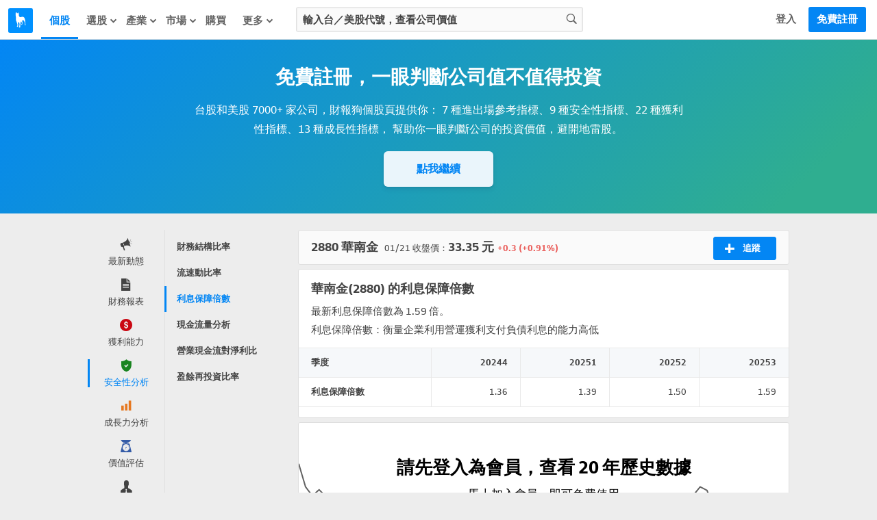

--- FILE ---
content_type: text/html; charset=utf-8
request_url: https://statementdog.com/analysis/2880/interest-coverage-ratio
body_size: 28630
content:
<!DOCTYPE html>
<html lang="zh-Hant">
<head>
  
    <link rel="stylesheet" href="https://cdn.statementdog.com/vite/assets/not_signed_in_legacy-BOlOA27p.css" />
  <link rel="stylesheet" href="https://cdn.statementdog.com/vite/assets/footer-Bc9eoKMK.css" />

  <meta name="csrf-param" content="authenticity_token" />
<meta name="csrf-token" content="F47jIDVCJx6grO0X9Lfz2JTPDItBt59fmH6d18tedKPnzib3D0KuMOj7x_pVYNuz0vDUvAnm04txRcOXCjJSdA" />
  <meta http-equiv="content-type" content="text/html;charset=utf-8" />
<meta http-equiv="X-UA-Compatible" content="IE=EDGE" />
<title>華南金(2880)2025年第3季利息保障倍數為1.59倍 | 財報狗股票</title>
<meta name="description" content="利息保障倍數顯示獲利是否能夠足以支付負債，大於5倍，公司財務比較安全；若長期下滑，需了解公司財務是否遇到困境。財報狗提供華南金最新利息保障倍數" />
<meta name="distribution" content="Taiwan"/>
<meta name="viewport" content="width=1024">
<meta property="fb:app_id" content="426285427469798" />
<meta property="og:url" content="https://statementdog.com/analysis/2880/interest-coverage-ratio" />
<meta property="og:title" content="華南金(2880)2025年第3季利息保障倍數為1.59倍 | 財報狗股票" />
<meta property="og:description" content="利息保障倍數顯示獲利是否能夠足以支付負債，大於5倍，公司財務比較安全；若長期下滑，需了解公司財務是否遇到困境。財報狗提供華南金最新利息保障倍數" />
<meta property="og:type" content="website" />
<meta property="og:image" content="https://statementdog.com/img/statementdog_default_og_image.jpeg" />
<meta property="og:site_name" content="財報狗" />
<meta name="robots" content="index, follow" />
  <link rel="canonical" href="https://statementdog.com/analysis/2880/interest-coverage-ratio" />


  <!-- Google Tag Manager -->
<script>(function(w,d,s,l,i){w[l]=w[l]||[];w[l].push({'gtm.start':
new Date().getTime(),event:'gtm.js'});var f=d.getElementsByTagName(s)[0],
j=d.createElement(s),dl=l!='dataLayer'?'&l='+l:'';j.async=true;j.src=
'https://www.googletagmanager.com/gtm.js?id='+i+dl;f.parentNode.insertBefore(j,f);
})(window,document,'script','dataLayer','GTM-PSVNKLQ');</script>
<!-- End Google Tag Manager -->

<script>
(function(window) {
  const firstSignIn = ({ platform, ...params }) => {
    dataLayer.push({
      event: 'first_sign_in',
      platform,
      ...params,
    })
  }

  window.gaEvents = {
    firstSignIn
  }
})(window)
</script>

  <script>
window._statementdog_global_variable_ = {
  currentUser: {"name":null,"roles":[],"avatar_url":"/img/user/default_icon.png","id":null,"email":null,"experiments":{"signed_in_mobile_indicator_page_indicator_quick_links_for_new_user":"未設定","signed_in_mobile_indicator_page_indicator_quick_links_for_old_user":"未設定","20250313_new_mobile_navi_v5_signed_in_for_new_user":"未設定","20250903_signed_in_analysis_page_ai_assistant":"未設定","20251203_signed_in_chip_and_highlights_risks_module_for_new_user":"未設定"},"confirmed_guidance_list":[],"uninspected_notifications_count":null,"is_signed_in":false,"permissions":{"can_view_us_stock_vip_indicators":null,"can_view_tw_stock_vip_indicators":null,"can_view_tw_stock_product_and_sales":null,"can_use_custom_screener_for_us_stocks":null,"can_view_unlimited_data_in_industry_page":null,"query_all_stocks_daily_count":null,"view_all_stocks_indicators_daily_count":null,"query_us_stocks_daily_count":null,"view_us_stocks_indicators_daily_count":null,"query_all_stocks_daily_limit":15,"query_us_stocks_daily_limit":4,"view_all_stocks_indicators_daily_limit":40,"view_us_stocks_indicators_daily_limit":15}},
  page: {
    controllerName: "analysis",
    controllerActionName: "index",
    ad: "",
  },
  trackingEventTypes: {
    viewedStockChipData: "Viewd stock chip data",
    clickedAnalysisMenuOptions: "Clicked analysis menu options",
    clickedTrackingBtnInAnalysis: "Clicked tracking btn in analysis",
    clickFeed: "click feed",
  },
  amplitudeUserProperties: {

  },
  sentryDisable: false,
  AIAssistantDefaultQuestions: ["下一步看什麼？", "下一步該看什麼資訊？", "主要客戶是誰", "今天大盤如何？", "今天榜單如何？", "今日焦點在哪？", "今明兩年預估 EPS？", "介紹這個題材", "健診指標有變化嗎？", "公司主要做什麼", "公司後續展望", "公司整體體質如何？", "和同業相比是高是低？", "哪些供應鏈受惠？", "哪些值得注意？", "哪些公司受惠？", "哪些族群最強？", "哪些特別要留意？", "哪些產業最強？", "哪些跌最明顯？", "報告重點在哪？", "市場在看哪些題材", "幫我分析這個數據", "幫我解讀這個數據", "年增月增特別之處？", "影響哪些公司？", "排行榜怎麼解讀？", "整體動向如何？", "新聞重點在哪？", "最新損益有什麼變化？", "最近為何被討論？", "最近趨勢怎麼看？", "有哪些變化？", "未來兩年預估 EPS", "未來損益表現如何？", "本益比多少算偏低？", "歷史 EPS 變化關鍵？", "歷史毛利率變化關鍵？", "營收後續可能怎麼走？", "產品營收佔比", "產業前景概況", "產業現況如何？", "目前價位的風險在哪？", "目前在歷史區間高點？", "目前本益比是高是低？", "競爭對手與優劣勢", "背景是什麼？", "近期 EPS 變動原因？", "近期有什麼變化？", "近期毛利率變動原因？", "近期營收動能是什麼？", "近期營收變化主因？", "追蹤股有何變化？", "追蹤股總覽", "長期持有要注意什麼？", "長短期營收近期變化？", "題材趨勢和成長性？", "題材重點在哪？"]
}
</script>

  <script src="https://cdn.statementdog.com/vite/assets/amplitude_analytics-CgtStKWZ.js" crossorigin="anonymous" type="module" defer="defer"></script><link rel="modulepreload" href="https://cdn.statementdog.com/vite/assets/exports-BhEzlOD-.js" as="script" crossorigin="anonymous" defer="defer">

<script type="text/javascript">
// 初始化事件佇列 - 在 Vite JavaScript 載入前保存事件
window.amplitudeEventQueue = []

// 暫時的事件方法 - 所有呼叫的事件都會加入佇列，待 vite js 載入後會被真正的實作覆蓋
window.amplitudeEvents = new Proxy({}, {
  get: function(target, prop) {
    if (typeof prop === 'string') {
      return function(eventProperties, eventCallback) {
        window.amplitudeEventQueue.push([prop, eventProperties, eventCallback])
      }
    }
    return target[prop]
  }
})

window._amplitude_init_data = function () {
  const userProperties = (() => {
    const currentUser = window._statementdog_global_variable_.currentUser
    const amplitudeUserProperties = window._statementdog_global_variable_.amplitudeUserProperties
    const controllerName = window._statementdog_global_variable_.page.controllerName
    const isSignedIn = currentUser?.is_signed_in || false

    // 登入狀態檢查：未登入用戶不設定用戶屬性
    // 實際事件發送的登入檢查在 AmplitudeManager 中處理
    if (!isSignedIn) {
      return {}
    }

    const userProperties = {
      roles: currentUser.roles,
      email: amplitudeUserProperties.userEmail,
      user_id: currentUser.id,
      "User account created at": amplitudeUserProperties.userCreatedAt,
      "User account confirmed at": amplitudeUserProperties.userConfirmedAt,
      "訂閱過財報狗商品的期數": amplitudeUserProperties.userSubscriptionsPeriods,
    }

    Object.entries(currentUser.experiments).forEach(([key, value]) => {
      userProperties[key] = value
    })

    if (amplitudeUserProperties.week0visitDays) {
      userProperties["week 0 造訪天數"] = amplitudeUserProperties.week0visitDays
    }
    if (amplitudeUserProperties.week1visitDays) {
      userProperties["week 1 造訪天數"] = amplitudeUserProperties.week1visitDays
    }

    return userProperties
  })();

  const pageViewedEvent = {
    pageEventProperties: {
      "Signed in?": window._statementdog_global_variable_.currentUser.is_signed_in || false,
      "Controller name": window._statementdog_global_variable_.page.controllerName,
      "Controller action name": window._statementdog_global_variable_.page.controllerActionName,
      "Path": window.location.pathname,
      "ad": window._statementdog_global_variable_.page.ad,
    },
    userProperties: userProperties,
  }

  return {
    apiKey: "0ab77a441fbc226251ef1a272380fcd7",
    deviceId: "c084a4cd-762d-4f69-9efd-70af6678f83d",
    userId: null,
    userProperties: userProperties,
    pageViewedEvent: pageViewedEvent,
  }
}()
</script>


<!-- Meta Pixel Code -->
<script>
!function(f,b,e,v,n,t,s)
{if(f.fbq)return;n=f.fbq=function(){n.callMethod?
n.callMethod.apply(n,arguments):n.queue.push(arguments)};
if(!f._fbq)f._fbq=n;n.push=n;n.loaded=!0;n.version='2.0';
n.queue=[];t=b.createElement(e);t.async=!0;
t.src=v;s=b.getElementsByTagName(e)[0];
s.parentNode.insertBefore(t,s)}(window, document,'script',
'https://connect.facebook.net/en_US/fbevents.js');
fbq('init', '1265443774131605', {
  em: '',
  fbp: '',
  fbc: ''
});
</script>
<noscript><img height="1" width="1" style="display:none"
src="https://www.facebook.com/tr?id=1265443774131605&ev=PageView&noscript=1"
/></noscript>
<!-- End Meta Pixel Code -->

<script>
window.sendMetaPixelEvent = ({eventType, eventName, eventProperties}) => {
  fbq(eventType, eventName, eventProperties)
}

(function(window) {
  const pageView = () => {
    window.sendMetaPixelEvent({
      eventType: 'track',
      eventName: 'PageView',
      eventProperties: {
        controllerName: window._statementdog_global_variable_.page.controllerName,
        controllerActionName: window._statementdog_global_variable_.page.controllerActionName,
        path: window.location.pathname,
        queryString: window.location.search,
        isMobile: false,
        isSignedIn: false
      },
    })
  }

  const pageViewUsStock = () => {
    window.sendMetaPixelEvent({
      eventType: 'trackCustom',
      eventName: 'PageViewUsStock',
      eventProperties: {
        ticker: window.location.pathname.split('/')[2],
        path: window.location.pathname,
        queryString: window.location.search,
        isMobile: false,
        isSignedIn: false
      },
    })
  }

  const initiateCheckout = () => {
    window.sendMetaPixelEvent({
      eventType: 'track',
      eventName: 'InitiateCheckout',
    })
  }

  const addPaymentInfo = () => {
    window.sendMetaPixelEvent({
      eventType: 'track',
      eventName: 'AddPaymentInfo',
    })
  }

  const purchase = ({ price, planName }) => {
    window.sendMetaPixelEvent({
      eventType: 'track',
      eventName: 'Purchase',
      eventProperties: {
        currency: 'TWD',
        value: price,
        content_name: planName
      },
    })
  }


  window.metaPixelEvents = {
    pageView,
    pageViewUsStock,
    initiateCheckout,
    addPaymentInfo,
    purchase,
  }
})(window)

window.metaPixelEvents.pageView()
</script>




  <script src="https://cdn.statementdog.com/vite/assets/impression_observer-DeYZT7LK.js" crossorigin="anonymous" type="module" async="async"></script>
  <script>
    window.observeListItemImpression = (payload) => { window.observeListItemImpression = payload }
  </script>


  <link rel="stylesheet" href="https://cdn.statementdog.com/vite/assets/fonts-BKIjcD8_.css" />

  <link rel="icon" type="image/x-icon" href="https://cdn.statementdog.com/assets/favicon-ad060b384520a89a5f85ff4da8c3fe30c16a198e2f6bf17d38930442374c9225.ico" />
  
</head>

<svg class="global-svg-icons-defs" version="1.1" xmlns="http://www.w3.org/2000/svg" xmlns:xlink="http://www.w3.org/1999/xlink" width="0" height="0" viewBox="0 0 0 0" style="position: absolute; top: 0; left: 0; width: 0 !important; height: 0 !important;">
  <defs>
    <symbol id="svg-icon-statementdog-logo" viewBox="0 0 48 48" fill="none">
      <path d="M48 0H0V48H48V0Z" fill="#0091FF"/>
      <path d="M18.9455 9.58797C18.9475 9.51086 18.9757 9.43671 19.0255 9.3778C19.0753 9.3189 19.1437 9.27876 19.2194 9.26404C19.2951 9.24931 19.3736 9.26088 19.4419 9.29683C19.5101 9.33278 19.5641 9.39096 19.5947 9.46174C20.1378 10.7401 21.1637 11.8081 20.7229 13.5133C20.3742 14.8639 21.0014 16.2745 21.6185 17.5008C22.1135 18.4826 23.5361 18.7932 24.7444 18.4526C25.1271 18.3444 25.4958 18.1841 25.8825 18.0879C29.357 17.2163 31.5351 18.6049 32.3467 22.2958C32.7771 24.305 33.0034 26.3526 33.0219 28.4073C33.0724 30.166 33.3698 31.909 33.9056 33.585C34.0118 33.9296 34.2683 34.2703 33.9537 34.6049C33.6651 34.9074 33.2924 34.8533 32.9257 34.7351C32.727 34.6894 32.5532 34.5697 32.4396 34.4003C32.3261 34.2309 32.2814 34.0246 32.3146 33.8234C32.4669 32.4208 32.2124 31.0442 32.0441 29.6576C31.7896 27.5677 30.5012 26.0108 29.4232 24.3557C29.0465 23.7766 28.4534 24.0411 28.0927 24.538C27.2651 25.6842 26.8904 26.9425 27.5497 28.281C27.725 28.6183 27.8288 28.9882 27.8547 29.3674C27.8805 29.7467 27.8279 30.1272 27.6999 30.4852C27.4996 31.1163 27.4114 31.7816 27.2751 32.4328C27.1609 32.9818 26.9245 33.4627 26.3494 33.6351C25.9767 33.7393 25.4858 33.8755 25.2654 33.4347C25.045 32.9939 25.5279 32.8456 25.8104 32.6472C26.5999 32.0942 26.8724 30.7717 26.4115 29.4693C26.2219 28.9719 25.9976 28.4885 25.7403 28.0225C25.58 27.718 25.4858 27.2591 24.9949 27.3733C24.7613 27.4211 24.5506 27.5457 24.3962 27.7273C24.2418 27.9089 24.1528 28.137 24.1433 28.3752C24.0097 29.6643 23.8761 30.9534 23.7425 32.2425C23.5421 34.2923 23.1414 36.3241 23.2356 38.398C23.2536 38.8208 23.1614 39.2095 22.6545 39.3077C22.1475 39.4059 21.5785 39.5822 21.1276 39.1835C20.7609 38.8609 20.9553 38.4461 21.1036 38.0714C22.1736 35.3823 22.1275 32.6131 21.6626 29.8219C21.5504 29.1386 19.7691 28.3692 19.2581 28.7719C18.9255 29.0284 19.0577 29.4492 19.0577 29.8039C19.1038 31.8958 19.4384 33.9757 19.2962 36.0756C19.204 37.4302 18.4706 38.0473 17.2924 37.7027C16.8075 37.5604 16.551 37.2458 16.9257 36.8351C18.7792 34.7932 17.7633 32.6432 17.1562 30.5433C16.6804 28.853 16.0659 27.205 15.3187 25.616C14.5974 24.1112 14.8919 22.398 15.0582 20.807C15.248 19.2183 15.0222 17.6076 14.403 16.1322C14.0584 15.3187 13.8199 14.5132 14.0183 13.6155C14.0536 13.3535 14.0359 13.0871 13.9662 12.8321C13.6776 11.4294 14.421 9.55992 15.5872 8.73437C15.9579 8.47188 16.1302 8.61214 16.2124 8.98685C16.2405 9.15089 16.2506 9.31753 16.2425 9.48378C16.2264 10.1951 16.3867 10.7281 17.2664 10.7421C18.11 10.7582 18.9255 10.8163 18.9335 9.61402L18.9455 9.58797Z" fill="white"/>
    </symbol>
    <symbol id="svg-icon-apple-podcast-color" viewBox="0 0 24 24" fill="none">
      <defs>
        <linearGradient id="paint0_linear" x1="12.601" y1=".006" x2="12.601" y2="25.166" gradientUnits="userSpaceOnUse">
          <stop stop-color="#F452FF"/>
          <stop offset="1" stop-color="#832BC1"/>
        </linearGradient>
      </defs>
      <path fill-rule="evenodd" clip-rule="evenodd" d="M24.68 21.816a5.311 5.311 0 0 1-1.61 2.11 5.073 5.073 0 0 1-1.77.92c-.98.245-1.99.352-3 .32H6.94c-1.01.033-2.019-.075-3-.32a5.222 5.222 0 0 1-1.78-.92 5.41 5.41 0 0 1-1.66-2.11 9.9 9.9 0 0 1-.49-3.57V6.926a9.9 9.9 0 0 1 .49-3.57 5.41 5.41 0 0 1 1.62-2.11A5.22 5.22 0 0 1 3.9.326a10.88 10.88 0 0 1 3-.32h11.36a10.93 10.93 0 0 1 3 .32 5.07 5.07 0 0 1 1.77.92 5.311 5.311 0 0 1 1.61 2.11c.384 1.15.553 2.36.5 3.57v11.32a9.932 9.932 0 0 1-.46 3.57z" fill="url(#paint0_linear)"/><path d="M14.42 14.466a2.49 2.49 0 0 0-1.82-.65 2.49 2.49 0 0 0-1.82.65 1.14 1.14 0 0 0-.34.73 9.559 9.559 0 0 0 0 1.9c.07.77.19 1.8.36 2.85.066.482.163.96.29 1.43a1.43 1.43 0 0 0 1.47.88 1.43 1.43 0 0 0 1.47-.88c.128-.47.225-.948.29-1.43.17-1.05.29-2.08.36-2.85a9.559 9.559 0 0 0 0-1.9 1.19 1.19 0 0 0-.26-.73zm-3.92-3.55a2.06 2.06 0 1 0 4.12 0 2.06 2.06 0 0 0-4.12 0zm2-8.12a8.85 8.85 0 0 0-2.91 17.2.12.12 0 0 0 .16-.13c0-.31-.09-.61-.13-.91a.28.28 0 0 0-.18-.24 7.72 7.72 0 1 1 6.16 0 .32.32 0 0 0-.18.24c0 .3-.08.6-.13.91a.12.12 0 0 0 .044.11.12.12 0 0 0 .117.02 8.85 8.85 0 0 0-3-17.2h.05zm-.16 4.06a4.79 4.79 0 0 1 3.47 8.28.359.359 0 0 0-.12.29c.02.333.02.667 0 1a.12.12 0 0 0 .18.11 5.93 5.93 0 1 0-6.67 0 .12.12 0 0 0 .123-.002.12.12 0 0 0 .058-.108 8.567 8.567 0 0 1 0-1 .39.39 0 0 0-.11-.29 4.73 4.73 0 0 1-1.52-3.62 4.8 4.8 0 0 1 4.67-4.66h-.08z" fill="#fff"/>
    </symbol>
    <symbol id="svg-icon-spotify-color" viewBox="0 0 24 24">
      <path d="M12 24C18.6274 24 24 18.6274 24 12C24 5.37258 18.6274 0 12 0C5.37258 0 0 5.37258 0 12C0 18.6274 5.37258 24 12 24Z" fill="#12C64B"/>
      <path d="M16.3349 16.4359C16.2398 16.5984 16.0842 16.7164 15.9022 16.7642C15.7202 16.8121 15.5266 16.7857 15.364 16.6909C13.4972 15.6 11.3413 15.4255 9.86036 15.4636C8.8984 15.4883 7.94174 15.6144 7.00628 15.84C6.83212 15.8708 6.65272 15.8356 6.50317 15.7412C6.35362 15.6467 6.24466 15.4999 6.1976 15.3294C6.15055 15.1589 6.16878 14.977 6.24873 14.8193C6.32868 14.6615 6.4646 14.5392 6.62991 14.4764C7.6605 14.2202 8.71567 14.0757 9.77718 14.0455C10.7931 14.0079 11.81 14.0816 12.8099 14.265C13.961 14.4734 15.0679 14.8774 16.0826 15.4595C16.1637 15.5067 16.2346 15.5695 16.2912 15.6442C16.3479 15.719 16.3891 15.8043 16.4126 15.8951C16.436 15.9859 16.4413 16.0804 16.4279 16.1733C16.4146 16.2661 16.383 16.3554 16.3349 16.4359Z" fill="white"/>
      <path d="M17.655 13.6936C17.581 13.8207 17.4749 13.9262 17.3473 13.9994C17.2198 14.0726 17.0752 14.1111 16.9282 14.1109C16.7789 14.1111 16.6324 14.0711 16.5041 13.995C14.2936 12.7036 11.7409 12.495 9.98589 12.5495C8.84649 12.5783 7.71334 12.7278 6.60544 12.9954C6.39351 13.0453 6.17049 13.0111 5.98325 12.9C5.79602 12.7889 5.65915 12.6095 5.60141 12.3996C5.54368 12.1896 5.56957 11.9655 5.67365 11.7743C5.77773 11.583 5.95189 11.4396 6.15953 11.3741C7.38043 11.0719 8.63043 10.9028 9.88771 10.8695C11.0914 10.8232 12.2965 10.9106 13.4809 11.13C14.8432 11.377 16.1531 11.8557 17.3536 12.5454C17.5454 12.6581 17.6848 12.8422 17.7413 13.0573C17.7978 13.2725 17.7668 13.5013 17.655 13.6936Z" fill="white"/>
      <path d="M19.3635 10.6896C19.2953 10.8067 19.2046 10.9092 19.0967 10.9912C18.9888 11.0732 18.8657 11.1331 18.7346 11.1675C18.6035 11.2018 18.4668 11.2099 18.3326 11.1913C18.1983 11.1727 18.069 11.1278 17.9521 11.0591C12.6967 7.98818 5.87988 9.8141 5.81579 9.83182C5.68331 9.87379 5.54373 9.88857 5.4054 9.87528C5.26707 9.862 5.13285 9.82092 5.01078 9.75452C4.88871 9.68811 4.78131 9.59774 4.69501 9.48883C4.6087 9.37991 4.54528 9.25469 4.50854 9.12067C4.4718 8.98666 4.46249 8.8466 4.48118 8.7089C4.49987 8.5712 4.54617 8.43869 4.61731 8.31931C4.68844 8.19994 4.78295 8.09615 4.89516 8.01418C5.00737 7.93221 5.13498 7.87374 5.27033 7.84227C6.76429 7.47406 8.29357 7.26787 9.8317 7.22727C11.3076 7.17227 12.785 7.27927 14.2376 7.54636C15.9081 7.84673 17.5149 8.4306 18.9885 9.27273C19.1066 9.34075 19.21 9.43146 19.2928 9.53964C19.3756 9.64783 19.4362 9.77133 19.4711 9.90304C19.5059 10.0348 19.5144 10.1721 19.4959 10.3071C19.4775 10.442 19.4325 10.572 19.3635 10.6896Z" fill="white"/>
    </symbol>
    <symbol id="svg-icon-more-horiz" viewBox="0 0 24 24">
      <path d="M6 10c-1.1 0-2 .9-2 2s.9 2 2 2 2-.9 2-2-.9-2-2-2zm12 0c-1.1 0-2 .9-2 2s.9 2 2 2 2-.9 2-2-.9-2-2-2zm-6 0c-1.1 0-2 .9-2 2s.9 2 2 2 2-.9 2-2-.9-2-2-2z"/>
    </symbol>
    <symbol id="svg-icon-fake-chart-paywall-background" fill="none" viewBox="0 0 911 259">
      <path stroke="#A0A0A0" stroke-width="2.5" d="M1 49.21l12.078 29.558L26.427 91.8l12.395-7.946 12.713 9.218 12.078 17.48 13.031 13.985L89.04 157.59l12.714-6.356 13.031 13.984 25.109-17.48 12.395 2.542 12.713 9.853 12.078 2.225 13.031 6.674 12.396 49.582 13.349 5.403 25.108-11.759 12.396 11.759h12.713l12.078-25.744 13.031-5.721 13.031 4.768 12.078-15.574h13.348l38.458-27.652 11.76-9.217 12.713 15.256 24.791-2.543 13.667-12.713 12.713-3.178 11.76-6.675 25.427 14.939 12.713-2.225 14.62 6.992 9.535 2.543h13.349l12.078 3.814h13.031l13.031-13.985 13.031-1.907 12.713 1.907 15.892-5.721 9.217-4.45 12.078-21.93 13.031-13.031 12.395 9.217 12.396-2.543 12.395 2.543 13.031 12.078 13.985-13.667 10.806-14.62 13.349-4.132 12.078-11.124 12.713 4.45 14.303 25.426 11.441 15.574 12.396 25.426 12.395 35.28 16.21-16.21 9.217-11.442 12.713-7.628 12.396 9.217 12.713 16.845 13.349-10.806 11.76-18.752 12.713-4.45"/>
      <path stroke="#E0E0E0" stroke-width="2" d="M1 97.838l12.396 20.341 12.713 8.264 13.349-5.721 12.395 6.357 14.62 13.349 10.171 6.674 13.031 22.566 12.396-4.767 12.395 9.535 25.427-11.442 12.077 1.271 13.349 6.675 9.217.953 15.892 5.085 12.713 32.419 12.396 3.496 25.426-7.628 12.714 7.946h12.395l12.713-17.481 12.714-6.992 13.031 6.992 12.077-10.488h14.303l31.783-15.892 17.163-8.263 12.395 9.853 25.745-1.59 12.395-8.263 10.489-1.907 14.62-5.403 25.109 10.488 13.349-1.589 13.349 4.132 10.488 1.907h14.303l12.077 2.542h12.713l12.078-8.581 13.031-1.271 13.349 1.271 24.791-6.675 13.031-15.256 11.76-7.627 12.713 5.403 13.031-1.59 12.078 1.59 13.349 8.581 12.395-8.581 12.714-10.807 13.349-2.542 11.442-7.31 12.395 3.496 12.396 14.302 14.302 13.985 11.76 15.256 12.077 23.201 14.938-10.17 10.807-8.582 13.031-4.449 12.395 6.356 11.76 11.124 13.349-6.992 12.078-12.713L910 159.18"/>
      <path stroke="#666" stroke-width="2.5" d="M1 1l13.031 41.318 12.396 17.163L38.822 48.04l13.031 13.35 12.713 25.108 13.667 18.752 11.442 44.496 12.713-9.217 12.714 19.07 25.108-23.519 13.032 4.449 12.713 12.396 12.077 2.86 12.714 9.217 12.077 68.016 13.349 7.946 12.714-10.17 11.759-6.993 12.714 17.163h12.713l12.713-34.961 12.714-8.582 12.395 7.31 12.713-22.248 13.349.954 38.458-39.094 11.124-12.077 13.031 20.977 25.745-3.814 12.077-17.163 13.031-5.086 11.76-8.899 11.76 8.899 12.713 11.442 14.303-2.542 12.713 8.263 11.124 4.768h13.349l11.76 5.085 13.667-.953 13.031-18.117 12.077-2.225 13.031 2.225 12.714-5.721 12.395-8.263 13.031-31.466 11.76-15.891 13.031 12.077 12.714-3.814 12.395 4.768 12.713 15.256 13.667-18.117 11.124-20.023 13.985-6.675 11.76-14.938 12.395 6.675 13.349 32.1 12.713 25.109 12.714 33.691 12.077 48.31 15.892-21.612 8.899-15.574 12.713-11.124 13.667 13.031 12.078 22.884 12.395-13.667 12.078-26.062L910 129.086"/>
      <path fill="#0F8BE9" d="M750.5 27c10.77 0 19.5 8.73 19.5 19.5S761.27 66 750.5 66 731 57.27 731 46.5 739.73 27 750.5 27zm0 7c-6.904 0-12.5 5.596-12.5 12.5S743.596 59 750.5 59 763 53.404 763 46.5 757.404 34 750.5 34zM206.5 220c10.77 0 19.5 8.73 19.5 19.5s-8.73 19.5-19.5 19.5-19.5-8.73-19.5-19.5 8.73-19.5 19.5-19.5zm0 7c-6.904 0-12.5 5.596-12.5 12.5s5.596 12.5 12.5 12.5 12.5-5.596 12.5-12.5-5.596-12.5-12.5-12.5z"/>
    </symbol>
    <symbol id="svg-icon-guidance-dialog-background" viewBox="0 0 298 234">
      <g clip-path="url(#d)">
      <circle cx="157" cy="117" r="117" fill="url(#a)"/>
      <g clip-path="url(#c)">
      <path d="m53.041 15.453c-0.3469 0.1125-0.5469 0.3125-0.6438 0.6391-0.0547 0.1828-0.064 0.6078-0.064 2.8265 0 2.9391-0.0032 2.9016 0.2968 3.2016 0.4016 0.4 1.3391 0.4 1.7407 0 0.3-0.3 0.2968-0.2625 0.2968-3.2016 0-2.8437-0.0046-2.8937-0.2359-3.1687-0.1937-0.2297-0.4016-0.3063-0.8687-0.3188-0.1743-0.0098-0.3491-0.0025-0.5219 0.0219zm-7.7391 3.0875c-0.2469 0.1125-0.6109 0.4688-0.7375 0.7219-0.0651 0.1264-0.1006 0.2659-0.1039 0.408-0.0032 0.1421 0.0259 0.2831 0.0852 0.4123 0.1156 0.2578 3.7468 3.9016 4.0328 4.0469 0.4062 0.2083 0.8193 0.1073 1.239-0.3031 0.4125-0.4032 0.5219-0.8407 0.3125-1.2485-0.1453-0.2859-3.789-3.9172-4.0468-4.0328-0.1233-0.0532-0.256-0.081-0.3902-0.0818s-0.2672 0.0254-0.3911 0.0771zm15.781 0.025c-0.1922 0.0891-0.5203 0.3969-2.086 1.9672-1.439 1.4422-1.8781 1.9078-1.9484 2.0609-0.0581 0.1271-0.0881 0.2652-0.0878 0.4049s0.0307 0.2777 0.0894 0.4045c0.1093 0.2344 0.4687 0.6031 0.7109 0.7297 0.2453 0.1281 0.6094 0.1266 0.8641-0.0031 0.2609-0.1344 3.8703-3.7438 4.0046-4.0047 0.0638-0.1344 0.0973-0.2812 0.0981-0.43 8e-4 -0.1487-0.031-0.2959-0.0934-0.4309-0.1729-0.2892-0.4172-0.5292-0.7093-0.6969-0.1294-0.0697-0.274-0.1064-0.4209-0.1066-0.147-3e-4 -0.2917 0.0358-0.4213 0.105zm-18.991 7.8281c-0.4604 0.1448-0.6901 0.5131-0.689 1.1047 0.0015 0.6047 0.2265 0.9672 0.6875 1.1047 0.1844 0.0547 0.5953 0.0641 2.8281 0.0641 2.3266 0 2.6375-0.0078 2.8281-0.0703 0.1402-0.0458 0.2675-0.124 0.3718-0.2283 0.1042-0.1042 0.1824-0.2316 0.2282-0.3717 0.1344-0.4141 0.0672-1.0016-0.1468-1.2922-0.0854-0.0938-0.1864-0.1721-0.2985-0.2313l-0.214-0.1187-2.7079-0.0094c-2.1796-0.0062-2.7437 0.0031-2.8875 0.0484zm17.259-0.0218c-0.2112 0.0584-0.4021 0.1741-0.5515 0.3343-0.2141 0.2891-0.2813 0.8766-0.1469 1.2907 0.0906 0.2812 0.3187 0.5093 0.6 0.6 0.1906 0.0625 0.5015 0.0703 2.8281 0.0703 2.2328 0 2.6438-0.0094 2.8281-0.0641 0.461-0.1375 0.686-0.5 0.6875-1.1047 0-0.6015-0.2297-0.9625-0.7062-1.1062-0.161-0.0485-0.6656-0.0578-2.8031-0.0547-1.4344 0.0031-2.6657 0.0187-2.736 0.0344zm-10.769 4.6937c-0.1922 0.0891-0.5203 0.3969-2.086 1.9672-1.439 1.4422-1.8781 1.9078-1.9484 2.0609-0.0581 0.1271-0.0881 0.2652-0.0878 0.4049s0.0307 0.2777 0.0894 0.4045c0.1093 0.2344 0.4687 0.6031 0.7109 0.7297 0.2453 0.1281 0.6094 0.1266 0.8641-0.0031 0.2609-0.1344 3.8703-3.7438 4.0046-4.0047 0.0638-0.1344 0.0973-0.2812 0.0981-0.43 8e-4 -0.1487-0.031-0.2959-0.0934-0.4309-0.1729-0.2892-0.4172-0.5292-0.7093-0.6969-0.1294-0.0697-0.274-0.1064-0.4209-0.1066-0.147-3e-4 -0.2917 0.0358-0.4213 0.105zm9.2187-0.025c-0.2469 0.1125-0.6109 0.4688-0.7375 0.7219-0.0651 0.1264-0.1006 0.2659-0.1039 0.408-0.0032 0.1421 0.0259 0.2831 0.0852 0.4123 0.1156 0.2578 3.7468 3.9016 4.0328 4.0469 0.4062 0.2083 0.8193 0.1073 1.239-0.3031 0.4125-0.4032 0.5219-0.8407 0.3125-1.2485-0.1453-0.2859-3.789-3.9172-4.0468-4.0328-0.1233-0.0532-0.256-0.081-0.3902-0.0818s-0.2672 0.0254-0.3911 0.0771zm-4.7 1.5797c-0.211 0.0596-0.4017 0.1758-0.5515 0.3359-0.2157 0.2907-0.2172 0.311-0.2172 3.1204 0 2.2375 0.0093 2.6484 0.064 2.8328 0.1354 0.4583 0.5032 0.687 1.1032 0.6859 0.6 0.0021 0.9677-0.2266 1.1031-0.6859 0.0969-0.3313 0.0953-5.3547-0.0031-5.6438-0.0305-0.1164-0.086-0.2249-0.1626-0.3177-0.0767-0.0928-0.1726-0.1678-0.2812-0.2198-0.1719-0.0937-0.2719-0.1172-0.5672-0.1281-0.1627-0.0102-0.3261-0.0034-0.4875 0.0203z" clip-rule="evenodd" fill="#0386F4" fill-rule="evenodd"/>
      </g>
      <g clip-path="url(#b)">
      <path d="m287.11 75.381c-0.291 0.0945-0.459 0.2625-0.541 0.5368-0.046 0.1536-0.053 0.5106-0.053 2.3744 0 2.4688-3e-3 2.4373 0.249 2.6893 0.337 0.336 1.125 0.336 1.462 0 0.252-0.252 0.249-0.2205 0.249-2.6893 0-2.3888-3e-3 -2.4308-0.198-2.6618-0.162-0.1929-0.337-0.2573-0.729-0.2678-0.147-0.0082-0.294-0.0021-0.439 0.0184zm-6.501 2.5935c-0.207 0.0945-0.513 0.3938-0.619 0.6064-0.055 0.1061-0.085 0.2233-0.087 0.3427-3e-3 0.1194 0.021 0.2378 0.071 0.3464 0.097 0.2165 3.147 3.2773 3.388 3.3993 0.341 0.175 0.688 0.0902 1.04-0.2546 0.347-0.3386 0.439-0.7061 0.263-1.0487-0.122-0.2402-3.183-3.2904-3.399-3.3875-0.104-0.0447-0.215-0.0681-0.328-0.0687-0.113-7e-4 -0.225 0.0213-0.329 0.0647zm13.257 0.021c-0.162 0.0748-0.437 0.3334-1.753 1.6525-1.208 1.2114-1.577 1.6025-1.636 1.7312-0.049 0.1067-0.074 0.2227-0.074 0.34 0 0.1174 0.026 0.2333 0.075 0.3398 0.092 0.1969 0.394 0.5067 0.597 0.613 0.206 0.1076 0.512 0.1063 0.726-0.0027 0.219-0.1128 3.251-3.1447 3.364-3.3639 0.054-0.1129 0.082-0.2362 0.082-0.3612 1e-3 -0.1249-0.026-0.2485-0.078-0.362-0.145-0.2429-0.351-0.4444-0.596-0.5854-0.109-0.0585-0.23-0.0893-0.354-0.0895-0.123-2e-4 -0.245 0.0301-0.353 0.0882zm-15.953 6.5757c-0.386 0.1216-0.579 0.4309-0.578 0.9279 1e-3 0.5079 0.19 0.8124 0.577 0.9279 0.155 0.046 0.5 0.0538 2.376 0.0538 1.954 0 2.215-0.0065 2.375-0.059 0.118-0.0385 0.225-0.1042 0.313-0.1917 0.087-0.0876 0.153-0.1946 0.191-0.3123 0.113-0.3478 0.057-0.8413-0.123-1.0855-0.072-0.0788-0.156-0.1445-0.251-0.1942l-0.179-0.0998-2.275-0.0078c-1.831-0.0053-2.305 0.0026-2.426 0.0407zm14.498-0.0184c-0.177 0.0491-0.337 0.1463-0.463 0.2809-0.18 0.2428-0.236 0.7363-0.123 1.0841 0.076 0.2362 0.267 0.4279 0.504 0.504 0.16 0.0525 0.421 0.059 2.375 0.059 1.876 0 2.221-0.0078 2.376-0.0538 0.387-0.1155 0.576-0.42 0.577-0.9279 0-0.5053-0.193-0.8085-0.593-0.9293-0.135-0.0406-0.559-0.0485-2.354-0.0459-1.205 0.0026-2.24 0.0158-2.299 0.0289zm-9.045 3.9427c-0.162 0.0748-0.437 0.3334-1.753 1.6525-1.208 1.2114-1.577 1.6025-1.636 1.7312-0.049 0.1067-0.074 0.2227-0.074 0.34 0 0.1174 0.026 0.2333 0.075 0.3398 0.092 0.1969 0.394 0.5067 0.597 0.613 0.206 0.1076 0.512 0.1063 0.726-0.0027 0.219-0.1128 3.251-3.1447 3.364-3.3639 0.054-0.1129 0.082-0.2362 0.082-0.3612 1e-3 -0.1249-0.026-0.2485-0.078-0.362-0.145-0.2429-0.351-0.4444-0.596-0.5854-0.109-0.0585-0.23-0.0893-0.354-0.0895-0.123-2e-4 -0.245 0.0301-0.353 0.0882zm7.743-0.021c-0.207 0.0945-0.513 0.3938-0.619 0.6064-0.055 0.1061-0.085 0.2233-0.087 0.3427-3e-3 0.1194 0.021 0.2378 0.071 0.3464 0.097 0.2165 3.147 3.2773 3.388 3.3993 0.341 0.175 0.688 0.0902 1.04-0.2546 0.347-0.3386 0.439-0.7061 0.263-1.0487-0.122-0.2402-3.183-3.2904-3.399-3.3875-0.104-0.0447-0.215-0.0681-0.328-0.0687-0.113-7e-4 -0.225 0.0213-0.329 0.0647zm-3.948 1.327c-0.177 0.05-0.337 0.1476-0.463 0.2822-0.181 0.2441-0.182 0.2611-0.182 2.621 0 1.8795 7e-3 2.2247 0.053 2.3796 0.114 0.385 0.423 0.577 0.927 0.5762 0.504 0.0017 0.813-0.1903 0.927-0.5762 0.081-0.2783 0.08-4.498-3e-3 -4.7408-0.026-0.0978-0.072-0.1889-0.137-0.2668-0.064-0.078-0.145-0.141-0.236-0.1847-0.144-0.0787-0.228-0.0984-0.476-0.1076-0.137-0.0086-0.274-0.0029-0.41 0.0171z" clip-rule="evenodd" fill="#0386F4" fill-rule="evenodd"/>
      </g>
      <path d="m8 39 0.14319 14.999" stroke="#E5F3FF" stroke-linecap="round" stroke-width="4"/>
      <path d="m15 44h-15" stroke="#E5F3FF" stroke-linecap="round" stroke-width="4"/>
      <path d="m242 1 0.143 14.999" stroke="#E5F3FF" stroke-linecap="round" stroke-width="4"/>
      <path d="m248 8h-14" stroke="#E5F3FF" stroke-linecap="round" stroke-width="4"/>
      <path d="m36 69v9" stroke="#E5F3FF" stroke-linecap="round" stroke-width="2"/>
      <path d="m41 72h-9" stroke="#E5F3FF" stroke-linecap="round" stroke-width="2"/>
      <path d="m273 22.001v9" stroke="#E5F3FF" stroke-linecap="round" stroke-width="2"/>
      <path d="m278 25.001h-9" stroke="#E5F3FF" stroke-linecap="round" stroke-width="2"/>
      <path d="m23 96 0.1432 14.999" stroke="#E5F3FF" stroke-linecap="round" stroke-width="4"/>
      <path d="m30 102h-16" stroke="#E5F3FF" stroke-linecap="round" stroke-width="4"/>
      </g>
      <defs>
      <linearGradient id="a" x1="157" x2="157" y2="193" gradientUnits="userSpaceOnUse">
      <stop stop-color="#E5F3FF" offset="0"/>
      <stop stop-color="#fff" offset="1"/>
      </linearGradient>
      <clipPath id="d">
      <rect width="298" height="234" fill="#fff"/>
      </clipPath>
      <clipPath id="c">
      <rect transform="translate(41 15)" width="25" height="25" fill="#fff"/>
      </clipPath>
      <clipPath id="b">
      <rect transform="translate(277 75)" width="21" height="21" fill="#fff"/>
      </clipPath>
      </defs>
    </symbol>
    <symbol id="svg-icon-edit-square" viewBox="0 0 16 16">
      <path d="M15.502 1.94a.5.5 0 0 1 0 .706L14.459 3.69l-2-2L13.502.646a.5.5 0 0 1 .707 0l1.293 1.293zm-1.75 2.456-2-2L4.939 9.21a.5.5 0 0 0-.121.196l-.805 2.414a.25.25 0 0 0 .316.316l2.414-.805a.5.5 0 0 0 .196-.12l6.813-6.814z"/>
      <path fill-rule="evenodd" d="M1 13.5A1.5 1.5 0 0 0 2.5 15h11a1.5 1.5 0 0 0 1.5-1.5v-6a.5.5 0 0 0-1 0v6a.5.5 0 0 1-.5.5h-11a.5.5 0 0 1-.5-.5v-11a.5.5 0 0 1 .5-.5H9a.5.5 0 0 0 0-1H2.5A1.5 1.5 0 0 0 1 2.5z"/>
    </symbol>
    <symbol id="svg-icon-statementdog-assistant-logo" viewBox="0 0 128 128">
      <rect width="74" height="74" x="27" y="27" stroke="#ffffff" stroke-width="6" rx="20" fill="#ffffff"></rect>
      <path class="ai-assistant-fab-icon-text" stroke="#0386f4" stroke-linecap="round" stroke-width="6" fill="none" d="M46 76L58.0844 52.2089C58.1495 52.0807 58.281 52 58.4248 52V52C58.5725 52 58.7069 52.0852 58.77 52.2187L70 76M52 70H63M81 76V52"></path>
    </symbol>
    <symbol id="svg-icon-trend-up" viewBox="0 0 24 24" fill="none">
      <path d="M3 17L9 11L13 15L21 7" stroke="currentColor" stroke-width="2.5" stroke-linecap="butt" stroke-linejoin="miter"/>
      <path d="M15 7H21V13" stroke="currentColor" stroke-width="2.5" stroke-linecap="butt" stroke-linejoin="miter"/>
    </symbol>
  </defs>
</svg>






<body>
    <script type="application/ld+json">
  {"@context":"https://schema.org","@graph":[{"@type":"Organization","@id":"https://statementdog.com/#organization","url":"https://statementdog.com/","foundingDate":"2012-04-11","email":"service@statementdog.com","name":"財報狗","legalName":"財報狗資訊股份有限公司","slogan":"穩健的報酬，更悠閒的生活","sameAs":["https://www.facebook.com/statementdog/","https://www.instagram.com/statementdog/"],"address":{"@type":"PostalAddress","streetAddress":"南京東路二段96號六樓之一","addressLocality":"台北市","postalCode":"10491","addressCountry":"TW"},"logo":"/img/statementdog_logo.png","description":"財報狗是台灣最大股票基本面投資平台，提供台股和美股財報分析、選股、股價和相關討論資訊。財報狗的使命是平等資訊的落差，協助使用者做出更好的投資決策，讓每個人獲得生活的選擇權。"},{"@type":"WebSite","@id":"https://statementdog.com/#website","url":"https://statementdog.com/","name":"財報狗","potentialAction":{"@type":"SearchAction","target":"https://statementdog.com/analysis/{search_term_string}","query-input":"required name=search_term_string"},"copyrightHolder":{"@id":"https://statementdog.com/#organization"}},{"@type":["CreativeWork","WebPage"],"@id":"https://statementdog.com/analysis/2880","url":"https://statementdog.com/analysis/2880","name":"華南金(2880)","description":"利息保障倍數顯示獲利是否能夠足以支付負債，大於5倍，公司財務比較安全；若長期下滑，需了解公司財務是否遇到困境。財報狗提供華南金最新利息保障倍數","isAccessibleForFree":true,"hasPart":[{"@type":"WebPageElement","isAccessibleForFree":true,"cssSelector":".digest-highlights-risks-sign-in-link"},{"@type":"WebPageElement","isAccessibleForFree":true,"cssSelector":".stock-health-check-module.is-locked"}]},{"@type":"BreadcrumbList","itemListElement":[{"@type":"ListItem","position":1,"name":"財報狗","item":"https://statementdog.com/"},{"@type":"ListItem","position":2,"name":"個股","item":"https://statementdog.com/analysis"},{"@type":"ListItem","position":3,"name":"華南金(2880)","item":"https://statementdog.com/analysis/2880"},{"@type":"ListItem","position":4,"name":"利息保障倍數","item":"https://statementdog.com/analysis/2880/interest-coverage-ratio"}]},{"@type":"BreadcrumbList","itemListElement":[{"@type":"ListItem","position":1,"name":"財報狗","item":"https://statementdog.com/"},{"@type":"ListItem","position":2,"name":"金控","item":"https://statementdog.com/tags/1421"},{"@type":"ListItem","position":3,"name":"華南金(2880)","item":"https://statementdog.com/analysis/2880"},{"@type":"ListItem","position":4,"name":"利息保障倍數","item":"https://statementdog.com/analysis/2880/interest-coverage-ratio"}]},{"@type":"BreadcrumbList","itemListElement":[{"@type":"ListItem","position":1,"name":"財報狗","item":"https://statementdog.com/"},{"@type":"ListItem","position":2,"name":"金融","item":"https://statementdog.com/tags/338"},{"@type":"ListItem","position":3,"name":"華南金(2880)","item":"https://statementdog.com/analysis/2880"},{"@type":"ListItem","position":4,"name":"利息保障倍數","item":"https://statementdog.com/analysis/2880/interest-coverage-ratio"}]}]}
</script>

  
<div
  id="navi-app"
  style="height: 58px; background: #fff; position: relative; z-index: 100;"
  data-desktop-breakpoint="0"
  data-should-show-search-panel="true"
  data-on-back-url=""
  data-native-on-back="false"
></div>

<script src="https://cdn.statementdog.com/vite/assets/navi-BuCbrREV.js" crossorigin="anonymous" type="module" async="async"></script><link rel="modulepreload" href="https://cdn.statementdog.com/vite/assets/runtime-dom.esm-bundler-B2Lu1Ljw.js" as="script" crossorigin="anonymous" async="async">
<link rel="modulepreload" href="https://cdn.statementdog.com/vite/assets/pinia-bdNFaTy4.js" as="script" crossorigin="anonymous" async="async">
<link rel="modulepreload" href="https://cdn.statementdog.com/vite/assets/Container-0Bam-6Ls.js" as="script" crossorigin="anonymous" async="async">
<link rel="modulepreload" href="https://cdn.statementdog.com/vite/assets/on_back_helper-Bq6jN3x2.js" as="script" crossorigin="anonymous" async="async">
<link rel="modulepreload" href="https://cdn.statementdog.com/vite/assets/preload-helper-C9GvpTWy.js" as="script" crossorigin="anonymous" async="async">
<link rel="modulepreload" href="https://cdn.statementdog.com/vite/assets/index-DFGQ2i-r.js" as="script" crossorigin="anonymous" async="async">
<link rel="modulepreload" href="https://cdn.statementdog.com/vite/assets/index-CAQDFpWa.js" as="script" crossorigin="anonymous" async="async">
<link rel="modulepreload" href="https://cdn.statementdog.com/vite/assets/useUserStore-DRZVq06d.js" as="script" crossorigin="anonymous" async="async"><link rel="stylesheet" href="https://cdn.statementdog.com/vite/assets/bootstrap_utilities_classnames-tn0RQdqM.css" media="screen" async="async" />


  <div class="analysis-sign-up-banner">
  <div class="analysis-sign-up-banner-container">
    <div class="analysis-sign-up-banner-title">免費註冊，一眼判斷公司值不值得投資</div>
    <div class="analysis-sign-up-banner-description">
      台股和美股 7000+ 家公司，財報狗個股頁提供你：
      7 種進出場參考指標、9 種安全性指標、22 種獲利性指標、13 種成長性指標，
      幫助你一眼判斷公司的投資價值，避開地雷股。
    </div>
    <a class="analysis-sign-up-banner-action-btn" href="/users/sign_up">點我繼續</a>
  </div>
</div>


  <div id="frame" class="analysis">
    <div id="menu-frame">
  <div id="menu">
    <a class="menu-title menu-item-overview" data-name="overview" href="/analysis/2880">
      <i class="menu-options-icon icon-font-amplifier"></i>
      <span class="menu-title-text">最新動態</span>
    </a>
      <a class="menu-title menu-item-statement" href="/analysis/2880/monthly-revenue">
        <i class="menu-options-icon icon-font-text-file"></i>
        <span class="menu-title-text">財務報表</span>
      </a>
    <a class="menu-title menu-item-profit" href="/analysis/2880/profit-margin">
      <i class="menu-options-icon icon-font-profit"></i>
      <span class="menu-title-text">獲利能力</span>
    </a>
    <a class="menu-title menu-item-safety" href="/analysis/2880/financial-structure-ratio">
      <i class="menu-options-icon icon-font-shield"></i>
      <span class="menu-title-text">安全性分析</span>
    </a>
      <a class="menu-title menu-item-growth" href="/analysis/2880/monthly-revenue-growth-rate">
        <i class="menu-options-icon icon-font-growth"></i>
        <span class="menu-title-text">成長力分析</span>
      </a>

    <a class="menu-title menu-item-valuation" href="/analysis/2880/pe">
      <i class="menu-options-icon icon-font-scale"></i>
      <span class="menu-title-text">價值評估</span>
    </a>
      <a class="menu-title menu-item-manager" href="/analysis/2880/broker-trading">
        <i class="menu-options-icon icon-font-manager"></i>
        <span class="menu-title-text">董監與籌碼</span>
      </a>

      <a class="menu-title menu-item-dogvip" href="/analysis/2880/long-term-and-short-term-monthly-revenue-yoy" rel="nofollow">
        <i class="menu-options-icon icon-font-dog"></i>
        <span class="menu-title-text">關鍵指標</span>
      </a>

    <a class="menu-title menu-item-product-and-sales" href="/analysis/2880/ai-search" rel="nofollow">
      <i class="menu-options-icon icon-font-pie-chart"></i>
      <span class="menu-title-text">產品組合</span>
    </a>
  </div>
</div>


      <div id="content">
        <div class="sub-menu">
          <div class="menu_wrapper statement-menu-list-wrapper">
            <div class="menu-list" data-category="statement">
    <a class="sub-menu-option"
    data-name="monthly-revenue"
    href="/analysis/2880/monthly-revenue">
      <b>每月營收</b>
    </a>
  <a class="sub-menu-option"
    data-name="eps"
    href="/analysis/2880/eps">
    <b>每股盈餘</b>
  </a>
  <a class="sub-menu-option"
    data-name="nav"
    href="/analysis/2880/nav">
    <b>每股淨值</b>
  </a>
  <a class="sub-menu-option"
    data-name="income-statement"
    href="/analysis/2880/income-statement">
    <b>損益表</b>
  </a>
  <a class="sub-menu-option"
    data-name="assets"
    href="/analysis/2880/assets">
    <b>總資產</b>
  </a>
  <a class="sub-menu-option"
    data-name="liabilities-and-equity"
    href="/analysis/2880/liabilities-and-equity">
    <b>負債和股東權益</b>
  </a>
  <a class="sub-menu-option"
    data-name="cash-flow-statement"
    href="/analysis/2880/cash-flow-statement">
    <b>現金流量表</b>
  </a>
  <a class="sub-menu-option"
    data-name="dividend-policy"
    href="/analysis/2880/dividend-policy">
    <b>股利政策</b>
  </a>
  <a class="sub-menu-option"
    data-name="e-report"
    href="/analysis/2880/e-report">
    <b>電子書</b>
  </a>
</div>

          </div>
          <div class="menu_wrapper profit-menu-list-wrapper">
            <div class="menu-list" data-category="profit">
  <a class="sub-menu-option"
    data-name="profit-margin"
    href="/analysis/2880/profit-margin">
    <b>利潤比率</b>
  </a>
  <a class="sub-menu-option"
    data-name="operating-expense-ratio"
    href="/analysis/2880/operating-expense-ratio">
    <b>營業費用率拆解</b>
  </a>
  <a class="sub-menu-option"
    data-name="non-operating-income-to-profit-before-tax"
    href="/analysis/2880/non-operating-income-to-profit-before-tax">
    <b>業外佔稅前淨利比例</b>
  </a>
  <a class="sub-menu-option"
    data-name="roe-roa"
    href="/analysis/2880/roe-roa">
    <b>ROE / ROA</b>
  </a>
  <a class="sub-menu-option"
    data-name="du-pont-analysis"
    href="/analysis/2880/du-pont-analysis">
    <b>杜邦分析</b>
  </a>
  <a class="sub-menu-option"
    data-name="turnover-ratio"
    href="/analysis/2880/turnover-ratio">
    <b>經營週轉能力</b>
  </a>
  <a class="sub-menu-option"
    data-name="turnover-days"
    href="/analysis/2880/turnover-days">
    <b>營運週轉天數</b>
  </a>
    <a class="sub-menu-option"
        data-name="current-contract-liabilities-difference-ratio"
        href="/analysis/2880/current-contract-liabilities-difference-ratio">
      <b>合約負債佔營收比例</b>
    </a>
  <a class="sub-menu-option"
    data-name="dividend-payout-ratio"
    href="/analysis/2880/dividend-payout-ratio">
    <b>現金股利發放率</b>
  </a>
</div>

          </div>
          <div class="menu_wrapper safety-menu-list-wrapper">
            <div class="menu-list" data-category="safety">
  <a class="sub-menu-option"
    data-name="financial-structure-ratio"
    href="/analysis/2880/financial-structure-ratio">
    <b>財務結構比率</b>
  </a>
  <a class="sub-menu-option"
    data-name="current-ratio-and-quick-ratio"
    href="/analysis/2880/current-ratio-and-quick-ratio">
    <b>流速動比率</b>
  </a>
  <a class="sub-menu-option"
    data-name="interest-coverage-ratio"
    href="/analysis/2880/interest-coverage-ratio">
    <b>利息保障倍數</b>
  </a>
  <a class="sub-menu-option"
    data-name="cash-flow-analysis"
    href="/analysis/2880/cash-flow-analysis">
    <b>現金流量分析</b>
  </a>
  <a class="sub-menu-option"
    data-name="operating-cash-flow-to-net-income-ratio"
    href="/analysis/2880/operating-cash-flow-to-net-income-ratio">
    <b>營業現金流對淨利比</b>
  </a>
  <a class="sub-menu-option"
    data-name="reinvestment-rate"
    href="/analysis/2880/reinvestment-rate">
    <b>盈餘再投資比率</b>
  </a>
</div>

          </div>
          <div class="menu_wrapper growth-menu-list-wrapper">
            <div class="menu-list" data-category="growth">
    <a class="sub-menu-option"
    data-name="monthly-revenue-growth-rate"
    href="/analysis/2880/monthly-revenue-growth-rate">
    <b>月營收成長率</b>
    </a>
  <a class="sub-menu-option"
    data-name="revenue-growth-rate"
    href="/analysis/2880/revenue-growth-rate">
    <b>營收成長率</b>
  </a>
  <a class="sub-menu-option"
    data-name="gross-profit-growth-rate"
    href="/analysis/2880/gross-profit-growth-rate">
    <b>毛利成長率</b>
  </a>
  <a class="sub-menu-option"
    data-name="operating-income-growth-rate"
    href="/analysis/2880/operating-income-growth-rate">
    <b>營業利益成長率</b>
  </a>
  <a class="sub-menu-option"
    data-name="net-income-growth-rate"
    href="/analysis/2880/net-income-growth-rate">
    <b>稅後淨利成長率</b>
  </a>
  <a class="sub-menu-option"
    data-name="eps-growth-rate"
    href="/analysis/2880/eps-growth-rate">
    <b>每股盈餘成長率</b>
  </a>
    <a class="sub-menu-option"
        data-name="current-contract-liabilities-growth-rate"
        href="/analysis/2880/current-contract-liabilities-growth-rate">
      <b>合約負債成長率</b>
    </a>
</div>

          </div>
          <div class="menu_wrapper valuation-menu-list-wrapper">
            <div class="menu-list" data-category="valuation">
  <a class="sub-menu-option"
    data-name="pe"
    href="/analysis/2880/pe">
    <b>本益比評價</b>
  </a>
  <a class="sub-menu-option"
    data-name="pe-band"
    href="/analysis/2880/pe-band">
    <b>本益比河流圖</b>
  </a>
  <a class="sub-menu-option"
    data-name="pb"
    href="/analysis/2880/pb">
    <b>股價淨值比評價</b>
  </a>
  <a class="sub-menu-option"
    data-name="pb-band"
    href="/analysis/2880/pb-band">
    <b>股價淨值比河流圖</b>
  </a>
  <a class="sub-menu-option"
    data-name="dividend-yield"
    href="/analysis/2880/dividend-yield">
    <b>現金股利殖利率</b>
  </a>
  <a class="sub-menu-option"
    data-name="average-dividend-yield"
    href="/analysis/2880/average-dividend-yield">
    <b>平均現金股息殖利率</b>
  </a>
  <a class="sub-menu-option"
    data-name="average-dividend-yield-band"
    href="/analysis/2880/average-dividend-yield-band">
    <b>平均現金股息河流圖</b>
  </a>
</div>

          </div>
            <div class="menu_wrapper manager-menu-list-wrapper">
              <div class="menu-list" data-category="manager">
  <a class="sub-menu-option"
    data-name="broker-trading"
    href="/analysis/2880/broker-trading">
    <b>分點籌碼動向</b>
  </a>
  <a class="sub-menu-option"
    data-name="board-members-and-supervisors-shares-to-shares-outstanding-ratio"
    href="/analysis/2880/board-members-and-supervisors-shares-to-shares-outstanding-ratio">
    <b>董監持股比例</b>
  </a>
  <a class="sub-menu-option"
    data-name="pledging-ratio-of-board-members-and-supervisors"
    href="/analysis/2880/pledging-ratio-of-board-members-and-supervisors">
    <b>董監持股質押比例</b>
  </a>
</div>

            </div>
          <div class="menu_wrapper dogvip-menu-list-wrapper">
            <div class="menu-list" data-category="dogvip">
    <a class="sub-menu-option"
    rel="nofollow"
    data-name="long-term-and-short-term-monthly-revenue-yoy"
    href="/analysis/2880/long-term-and-short-term-monthly-revenue-yoy">
      <b class="vip-idx">長短期月營收年增率</b>
    </a>
    <a class="sub-menu-option"
    rel="nofollow"
    data-name="average-long-term-and-short-term-monthly-revenue"
    href="/analysis/2880/average-long-term-and-short-term-monthly-revenue">
      <b class="vip-idx">長短期月營收平均值</b>
    </a>
  <a class="sub-menu-option"
    rel="nofollow"
    data-name="croic"
    href="/analysis/2880/croic">
    <b class="vip-idx">自由現金流報酬率</b>
  </a>
  <a class="sub-menu-option"
    rel="nofollow"
    data-name="piotroski-f-score"
    href="/analysis/2880/piotroski-f-score">
    <b class="vip-idx">Piotroski F 分數</b>
  </a>
  <a class="sub-menu-option"
    rel="nofollow"
    data-name="financial-borrowing"
    href="/analysis/2880/financial-borrowing">
    <b class="vip-idx">長短期金融借款</b>
  </a>
  <a class="sub-menu-option"
    rel="nofollow"
    data-name="cash-conversion-cycle"
    href="/analysis/2880/cash-conversion-cycle">
    <b class="vip-idx">現金週轉循環</b>
  </a>
  <a class="sub-menu-option"
    rel="nofollow"
    data-name="peter-lynch-valuation"
    href="/analysis/2880/peter-lynch-valuation">
    <b class="vip-idx">彼得林區評價</b>
  </a>
  <a class="sub-menu-option"
    rel="nofollow"
    data-name="dividend-discount-valuation"
    href="/analysis/2880/dividend-discount-valuation">
    <b class="vip-idx">股利折現評價</b>
  </a>
  <a class="sub-menu-option"
    rel="nofollow"
    data-name="dcf-valuation"
    href="/analysis/2880/dcf-valuation">
    <b class="vip-idx">現金流折現評價</b>
  </a>
    <a class="sub-menu-option"
      rel="nofollow"
      data-name="majority-shareholders-share-ratio"
      href="/analysis/2880/majority-shareholders-share-ratio">
      <b class="vip-idx">大股東持股比率</b>
    </a>
</div>

          </div>
          <div class="menu_wrapper product-and-sales-menu-list-wrapper">
            <div class="menu-list" data-category="product-and-sales">
  <a class="sub-menu-option"
    rel="nofollow"
    data-name="ai-search"
    href="/analysis/2880/ai-search">
    <b class="vip-idx">業務與題材近況</b>
  </a>
    <a class="sub-menu-option"
      rel="nofollow"
      data-name="product-sales-figure"
      href="/analysis/2880/product-sales-figure">
      <b class="vip-idx">產品銷售額</b>
    </a>
    <a class="sub-menu-option"
      rel="nofollow"
      data-name="product-sales-volume"
      href="/analysis/2880/product-sales-volume">
      <b class="vip-idx">產品銷售量</b>
    </a>
    <a class="sub-menu-option"
      rel="nofollow"
      data-name="product-unit-price"
      href="/analysis/2880/product-unit-price">
      <b class="vip-idx">產品單價</b>
    </a>
    <a class="sub-menu-option"
      rel="nofollow"
      data-name="production-capacity"
      href="/analysis/2880/production-capacity">
      <b class="vip-idx">產能與產量</b>
    </a>
    <a class="sub-menu-option"
      rel="nofollow"
      data-name="production-capacity-utilization"
      href="/analysis/2880/production-capacity-utilization">
      <b class="vip-idx">產能利用率</b>
    </a>
    <a class="sub-menu-option"
      rel="nofollow"
      data-name="product-regional-sales"
      href="/analysis/2880/product-regional-sales">
      <b class="vip-idx">區域銷售額</b>
    </a>
</div>

          </div>
        </div>
        <div id="report_frame">
          <div class="main-section">
            <div class="stock-info">
  <b class="stock-nm"></b>
  <b class="price-info">
    <span class="price-date"></span><b class="price-value"></b><span class="price-diff"></span>
  </b>

  <div class="add-track-area">
    <a class="add-track-btn" href="/users/sign_up">
      <i class="add-track-btn-icon icon-font-plus"></i>
      追蹤
</a>  </div>
</div>
              <div class="data-explain">
  <h1 class="data-explain-title">華南金(2880) 的利息保障倍數</h1>
  <div class="data-indicator-status">最新利息保障倍數為 1.59 倍。</div>
  <div class="data-explain-content">利息保障倍數：衡量企業利用營運獲利支付負債利息的能力高低<br/><b>建議：一般而言至少高於 5 倍為佳。若數據長期下滑，應瞭解企業在財務或獲利上是否遭遇困境</b></div>
  <div id="interest-coverage-ratio" class="datasheet-for-seo ">
    <table>
      <tr>
          <th>季度</th>
          <th>20244</th>
          <th>20251</th>
          <th>20252</th>
          <th>20253</th>
      </tr>
      <tr>
          <td>利息保障倍數</td>
          <td>1.36</td>
          <td>1.39</td>
          <td>1.50</td>
          <td>1.59</td>
      </tr>
    </table>
</div>

</div>


            <div class="permission-hint permission-hint-sign-in">
  <div class="permission-hint-header">
    <div class="permission-hint-header-title">請先登入為會員，查看 20 年歷史數據</div>
    <div class="permission-hint-header-description">馬上加入會員，即可免費使用</div>
  </div>
  <div class="permission-hint-actions permission-hint-sign-in-actions">
    <a class="permission-hint-action-btn" href="/users/sign_up">點我繼續</a>
  </div>

  <div class="permission-hint-background-plot">
    <div class="permission-hint-background-plot-canvas"></div>
  </div>
</div>

            <div class="permission-hint permission-hint-vip-statementdog-lite">
  <div class="permission-hint-header">
    <h3 class="permission-hint-header-title">付費訂閱後，才能查看此數據</h3>
    <div class="permission-hint-header-description">升級為台股研究員方案，即可使用</div>
  </div>
  <div class="permission-hint-actions">
  <a class="permission-hint-action-btn" href="/pricing">點我了解詳情</a>
  </div>
  <div class="permission-hint-background-plot">
    <div class="permission-hint-background-plot-canvas"></div>
  </div>
</div>


                <div class="related-industry-ranking-container detail-section">
  <div class="related-industry-ranking-header">
    <div class="related-industry-ranking-title-divider"></div>
    <h2 class="related-industry-ranking-title">華南金利息保障倍數在相關產業中的排名</h2>
  </div>
  <div class="related-industry-ranking-content">
      <a
        class="ranking-card"
        target="_blank"
        href="/tags/338/interest-coverage-ratio"
      >
        <div class="ranking-card-rank">
          <div class="ranking-card-rank-highlight">
            <span class="ranking-card-rank-number">77</span> 名
          </div>
          <div>/ 共 132 家</div>
        </div>
        <div class="ranking-card-content">
          <div class="ranking-card-title">
            <strong> 金融 </strong>
          </div>
          <div class="ranking-card-description">
            華南金在此族群中排第 77 名
          </div>
          <span class="ranking-card-link">
            查看完整排名
            <i class="ranking-card-link-icon icon-font-right-straight-arrow"></i>
          </span>
        </div>
      </a>
      <a
        class="ranking-card"
        target="_blank"
        href="/tags/1421/interest-coverage-ratio"
      >
        <div class="ranking-card-rank">
          <div class="ranking-card-rank-highlight">
            <span class="ranking-card-rank-number">10</span> 名
          </div>
          <div>/ 共 13 家</div>
        </div>
        <div class="ranking-card-content">
          <div class="ranking-card-title">
            <strong> 金控 </strong>
          </div>
          <div class="ranking-card-description">
            華南金在此族群中排第 10 名
          </div>
          <span class="ranking-card-link">
            查看完整排名
            <i class="ranking-card-link-icon icon-font-right-straight-arrow"></i>
          </span>
        </div>
      </a>
    <a class="cta-transparent-mask" href="/users/sign_up"></a>

  </div>
</div>


              <div class="industry-top-3-container detail-section">
  <div class="industry-top-3-header">
    <div class="industry-top-3-title-divider"></div>
    <h2 class="industry-top-3-title">華南金利息保障倍數 vs 產業代表性公司</h2>
  </div>

  <div class="industry-top-3-description">
    公司數據表現究竟好不好？我們提供你最方便快速的判斷方法！透過各族群代表性公司數據，輕鬆比較出華南金的營運表現。
    <br>
    * 代表性公司是指各族群中營收前三大的公司
  </div>

  <div class="industry-top-3-content">
      <div class="industry-top-3-card">
        <div class="industry-top-3-card-title">
          <strong>金融</strong>
        </div>
        <div class="industry-top-3-card-description">
          利息保障倍數 - 代表性公司數據如下（單位：倍）
        </div>
        <div class="industry-top-3-companies">
            <div class="industry-top-company">
              <div class="industry-top-company-rank industry-top-company-rank-1">1</div>
              <a class="industry-top-company-name" href="/analysis/BRK.B/interest-coverage-ratio" target="_blank">
                BRK.B
              </a>
              <div class="industry-top-company-indicator-value">
                37.64
              </div>
            </div>
            <div class="industry-top-company">
              <div class="industry-top-company-rank industry-top-company-rank-2">2</div>
              <a class="industry-top-company-name" href="/analysis/BRK.A/interest-coverage-ratio" target="_blank">
                BRK.A
              </a>
              <div class="industry-top-company-indicator-value">
                37.64
              </div>
            </div>
            <div class="industry-top-company">
              <div class="industry-top-company-rank industry-top-company-rank-3">3</div>
              <a class="industry-top-company-name" href="/analysis/COR/interest-coverage-ratio" target="_blank">
                COR
              </a>
              <div class="industry-top-company-indicator-value">
                -
              </div>
            </div>
        </div>
        <div class="industry-top-3-meta-info">
          華南金 1.59，產業平均 2761.28
        </div>
      </div>
      <div class="industry-top-3-card">
        <div class="industry-top-3-card-title">
          <strong>金控</strong>
        </div>
        <div class="industry-top-3-card-description">
          利息保障倍數 - 代表性公司數據如下（單位：倍）
        </div>
        <div class="industry-top-3-companies">
            <div class="industry-top-company">
              <div class="industry-top-company-rank industry-top-company-rank-1">1</div>
              <a class="industry-top-company-name" href="/analysis/2882/interest-coverage-ratio" target="_blank">
                國泰金
              </a>
              <div class="industry-top-company-indicator-value">
                2.62
              </div>
            </div>
            <div class="industry-top-company">
              <div class="industry-top-company-rank industry-top-company-rank-2">2</div>
              <a class="industry-top-company-name" href="/analysis/2881/interest-coverage-ratio" target="_blank">
                富邦金
              </a>
              <div class="industry-top-company-indicator-value">
                2.54
              </div>
            </div>
            <div class="industry-top-company">
              <div class="industry-top-company-rank industry-top-company-rank-3">3</div>
              <a class="industry-top-company-name" href="/analysis/2891/interest-coverage-ratio" target="_blank">
                中信金
              </a>
              <div class="industry-top-company-indicator-value">
                2.11
              </div>
            </div>
        </div>
        <div class="industry-top-3-meta-info">
          華南金 1.59，產業平均 2.03
        </div>
      </div>
    <a class="cta-transparent-mask" href="/users/sign_up"></a>

  </div>
</div>


              <div class="industries-indicator-rank-container detail-section">
  <div class="industries-indicator-rank-header">
    <div class="industries-indicator-rank-title-divider"></div>
    <h2 class="industries-indicator-rank-title">相關產業公司數據排行榜</h2>
  </div>

  <div class="industries-indicator-rank-content">
      <div class="industries-indicator-rank-group">
        <div class="industries-indicator-rank-group-title">
          <strong>金融</strong>
        </div>
        <div class="industries-indicator-rank-table">
          <ul class="industries-indicator-rank-table-row industries-indicator-rank-table-header">
            <li class="industries-indicator-rank-table-col industries-indicator-rank-num">排名</li>
            <li class="industries-indicator-rank-table-col industries-indicator-rank-stock">公司</li>
            <li class="industries-indicator-rank-table-col industries-indicator-rank-value">
              利息保障倍數 (倍)
            </li>
          </ul>
            <ul class="industries-indicator-rank-table-row">
  <li class="industries-indicator-rank-table-col industries-indicator-rank-num">
    <div class="industries-indicator-rank-num-box industries-indicator-rank-num-1">1</div>
  </li>
  <li class="industries-indicator-rank-table-col industries-indicator-rank-stock">
    <a class="industries-indicator-rank-stock-link"
      href="/analysis/2851/interest-coverage-ratio" target="_blank">
      <span class="industries-indicator-rank-stock-ticker">2851</span>
      <span class="industries-indicator-rank-stock-name">中再保</span>
    </a>
  </li>
  <li class="industries-indicator-rank-table-col industries-indicator-rank-value">
    315482.67
  </li>
</ul>

            <ul class="industries-indicator-rank-table-row">
  <li class="industries-indicator-rank-table-col industries-indicator-rank-num">
    <div class="industries-indicator-rank-num-box industries-indicator-rank-num-2">2</div>
  </li>
  <li class="industries-indicator-rank-table-col industries-indicator-rank-stock">
    <a class="industries-indicator-rank-stock-link"
      href="/analysis/ERIE/interest-coverage-ratio" target="_blank">
      <span class="industries-indicator-rank-stock-ticker">ERIE</span>
      <span class="industries-indicator-rank-stock-name">Erie Indemnity Co</span>
    </a>
  </li>
  <li class="industries-indicator-rank-table-col industries-indicator-rank-value">
    37232.0
  </li>
</ul>

            <ul class="industries-indicator-rank-table-row">
  <li class="industries-indicator-rank-table-col industries-indicator-rank-num">
    <div class="industries-indicator-rank-num-box industries-indicator-rank-num-3">3</div>
  </li>
  <li class="industries-indicator-rank-table-col industries-indicator-rank-stock">
    <a class="industries-indicator-rank-stock-link"
      href="/analysis/2850/interest-coverage-ratio" target="_blank">
      <span class="industries-indicator-rank-stock-ticker">2850</span>
      <span class="industries-indicator-rank-stock-name">新產</span>
    </a>
  </li>
  <li class="industries-indicator-rank-table-col industries-indicator-rank-value">
    4958.91
  </li>
</ul>

            <ul class="industries-indicator-rank-table-row">
  <li class="industries-indicator-rank-table-col industries-indicator-rank-num">
    <div class="industries-indicator-rank-num-box">4</div>
  </li>
  <li class="industries-indicator-rank-table-col industries-indicator-rank-stock">
    <a class="industries-indicator-rank-stock-link"
      href="/analysis/LAZ/interest-coverage-ratio" target="_blank">
      <span class="industries-indicator-rank-stock-ticker">LAZ</span>
      <span class="industries-indicator-rank-stock-name">Lazard Inc</span>
    </a>
  </li>
  <li class="industries-indicator-rank-table-col industries-indicator-rank-value">
    3651.15
  </li>
</ul>

            <ul class="industries-indicator-rank-table-row">
  <li class="industries-indicator-rank-table-col industries-indicator-rank-num">
    <div class="industries-indicator-rank-num-box">5</div>
  </li>
  <li class="industries-indicator-rank-table-col industries-indicator-rank-stock">
    <a class="industries-indicator-rank-stock-link"
      href="/analysis/2832/interest-coverage-ratio" target="_blank">
      <span class="industries-indicator-rank-stock-ticker">2832</span>
      <span class="industries-indicator-rank-stock-name">台產</span>
    </a>
  </li>
  <li class="industries-indicator-rank-table-col industries-indicator-rank-value">
    1137.7
  </li>
</ul>


            <div
              class="industries-indicator-rank-table-expand-btn"
              data-industry-index="0"
            >
              <div class="industries-indicator-rank-table-expand-btn-divider"></div>
              <div class="industries-indicator-rank-table-expand-btn-text">展開查看 6~10 名</div>
            </div>
            <div class="industries-indicator-rank-table-expand-content">
                <ul class="industries-indicator-rank-table-row">
  <li class="industries-indicator-rank-table-col industries-indicator-rank-num">
    <div class="industries-indicator-rank-num-box">6</div>
  </li>
  <li class="industries-indicator-rank-table-col industries-indicator-rank-stock">
    <a class="industries-indicator-rank-stock-link"
      href="/analysis/GROW/interest-coverage-ratio" target="_blank">
      <span class="industries-indicator-rank-stock-ticker">GROW</span>
      <span class="industries-indicator-rank-stock-name">US Global Investors Inc</span>
    </a>
  </li>
  <li class="industries-indicator-rank-table-col industries-indicator-rank-value">
    922.0
  </li>
</ul>

                <ul class="industries-indicator-rank-table-row">
  <li class="industries-indicator-rank-table-col industries-indicator-rank-num">
    <div class="industries-indicator-rank-num-box">7</div>
  </li>
  <li class="industries-indicator-rank-table-col industries-indicator-rank-stock">
    <a class="industries-indicator-rank-stock-link"
      href="/analysis/SAFT/interest-coverage-ratio" target="_blank">
      <span class="industries-indicator-rank-stock-ticker">SAFT</span>
      <span class="industries-indicator-rank-stock-name">Safety Insurance Group Inc</span>
    </a>
  </li>
  <li class="industries-indicator-rank-table-col industries-indicator-rank-value">
    408.86
  </li>
</ul>

                <ul class="industries-indicator-rank-table-row">
  <li class="industries-indicator-rank-table-col industries-indicator-rank-num">
    <div class="industries-indicator-rank-num-box">8</div>
  </li>
  <li class="industries-indicator-rank-table-col industries-indicator-rank-stock">
    <a class="industries-indicator-rank-stock-link"
      href="/analysis/5864/interest-coverage-ratio" target="_blank">
      <span class="industries-indicator-rank-stock-ticker">5864</span>
      <span class="industries-indicator-rank-stock-name">致和證</span>
    </a>
  </li>
  <li class="industries-indicator-rank-table-col industries-indicator-rank-value">
    192.14
  </li>
</ul>

                <ul class="industries-indicator-rank-table-row">
  <li class="industries-indicator-rank-table-col industries-indicator-rank-num">
    <div class="industries-indicator-rank-num-box">9</div>
  </li>
  <li class="industries-indicator-rank-table-col industries-indicator-rank-stock">
    <a class="industries-indicator-rank-stock-link"
      href="/analysis/XYF/interest-coverage-ratio" target="_blank">
      <span class="industries-indicator-rank-stock-ticker">XYF</span>
      <span class="industries-indicator-rank-stock-name">X Financial</span>
    </a>
  </li>
  <li class="industries-indicator-rank-table-col industries-indicator-rank-value">
    135.96
  </li>
</ul>

                <ul class="industries-indicator-rank-table-row">
  <li class="industries-indicator-rank-table-col industries-indicator-rank-num">
    <div class="industries-indicator-rank-num-box">10</div>
  </li>
  <li class="industries-indicator-rank-table-col industries-indicator-rank-stock">
    <a class="industries-indicator-rank-stock-link"
      href="/analysis/STC/interest-coverage-ratio" target="_blank">
      <span class="industries-indicator-rank-stock-ticker">STC</span>
      <span class="industries-indicator-rank-stock-name">Stewart Information Services Corp</span>
    </a>
  </li>
  <li class="industries-indicator-rank-table-col industries-indicator-rank-value">
    135.84
  </li>
</ul>

            </div>
        </div>

        <a class="cta-transparent-mask" href="/users/sign_up"></a>

      </div>
      <div class="industries-indicator-rank-group">
        <div class="industries-indicator-rank-group-title">
          <strong>金控</strong>
        </div>
        <div class="industries-indicator-rank-table">
          <ul class="industries-indicator-rank-table-row industries-indicator-rank-table-header">
            <li class="industries-indicator-rank-table-col industries-indicator-rank-num">排名</li>
            <li class="industries-indicator-rank-table-col industries-indicator-rank-stock">公司</li>
            <li class="industries-indicator-rank-table-col industries-indicator-rank-value">
              利息保障倍數 (倍)
            </li>
          </ul>
            <ul class="industries-indicator-rank-table-row">
  <li class="industries-indicator-rank-table-col industries-indicator-rank-num">
    <div class="industries-indicator-rank-num-box industries-indicator-rank-num-1">1</div>
  </li>
  <li class="industries-indicator-rank-table-col industries-indicator-rank-stock">
    <a class="industries-indicator-rank-stock-link"
      href="/analysis/2883/interest-coverage-ratio" target="_blank">
      <span class="industries-indicator-rank-stock-ticker">2883</span>
      <span class="industries-indicator-rank-stock-name">凱基金</span>
    </a>
  </li>
  <li class="industries-indicator-rank-table-col industries-indicator-rank-value">
    3.55
  </li>
</ul>

            <ul class="industries-indicator-rank-table-row">
  <li class="industries-indicator-rank-table-col industries-indicator-rank-num">
    <div class="industries-indicator-rank-num-box industries-indicator-rank-num-2">2</div>
  </li>
  <li class="industries-indicator-rank-table-col industries-indicator-rank-stock">
    <a class="industries-indicator-rank-stock-link"
      href="/analysis/2882/interest-coverage-ratio" target="_blank">
      <span class="industries-indicator-rank-stock-ticker">2882</span>
      <span class="industries-indicator-rank-stock-name">國泰金</span>
    </a>
  </li>
  <li class="industries-indicator-rank-table-col industries-indicator-rank-value">
    2.62
  </li>
</ul>

            <ul class="industries-indicator-rank-table-row">
  <li class="industries-indicator-rank-table-col industries-indicator-rank-num">
    <div class="industries-indicator-rank-num-box industries-indicator-rank-num-3">3</div>
  </li>
  <li class="industries-indicator-rank-table-col industries-indicator-rank-stock">
    <a class="industries-indicator-rank-stock-link"
      href="/analysis/2881/interest-coverage-ratio" target="_blank">
      <span class="industries-indicator-rank-stock-ticker">2881</span>
      <span class="industries-indicator-rank-stock-name">富邦金</span>
    </a>
  </li>
  <li class="industries-indicator-rank-table-col industries-indicator-rank-value">
    2.54
  </li>
</ul>

            <ul class="industries-indicator-rank-table-row">
  <li class="industries-indicator-rank-table-col industries-indicator-rank-num">
    <div class="industries-indicator-rank-num-box">4</div>
  </li>
  <li class="industries-indicator-rank-table-col industries-indicator-rank-stock">
    <a class="industries-indicator-rank-stock-link"
      href="/analysis/2885/interest-coverage-ratio" target="_blank">
      <span class="industries-indicator-rank-stock-ticker">2885</span>
      <span class="industries-indicator-rank-stock-name">元大金</span>
    </a>
  </li>
  <li class="industries-indicator-rank-table-col industries-indicator-rank-value">
    2.42
  </li>
</ul>

            <ul class="industries-indicator-rank-table-row">
  <li class="industries-indicator-rank-table-col industries-indicator-rank-num">
    <div class="industries-indicator-rank-num-box">5</div>
  </li>
  <li class="industries-indicator-rank-table-col industries-indicator-rank-stock">
    <a class="industries-indicator-rank-stock-link"
      href="/analysis/2891/interest-coverage-ratio" target="_blank">
      <span class="industries-indicator-rank-stock-ticker">2891</span>
      <span class="industries-indicator-rank-stock-name">中信金</span>
    </a>
  </li>
  <li class="industries-indicator-rank-table-col industries-indicator-rank-value">
    2.11
  </li>
</ul>


            <div
              class="industries-indicator-rank-table-expand-btn"
              data-industry-index="1"
            >
              <div class="industries-indicator-rank-table-expand-btn-divider"></div>
              <div class="industries-indicator-rank-table-expand-btn-text">展開查看 6~10 名</div>
            </div>
            <div class="industries-indicator-rank-table-expand-content">
                <ul class="industries-indicator-rank-table-row">
  <li class="industries-indicator-rank-table-col industries-indicator-rank-num">
    <div class="industries-indicator-rank-num-box">6</div>
  </li>
  <li class="industries-indicator-rank-table-col industries-indicator-rank-stock">
    <a class="industries-indicator-rank-stock-link"
      href="/analysis/2889/interest-coverage-ratio" target="_blank">
      <span class="industries-indicator-rank-stock-ticker">2889</span>
      <span class="industries-indicator-rank-stock-name">國票金</span>
    </a>
  </li>
  <li class="industries-indicator-rank-table-col industries-indicator-rank-value">
    2.04
  </li>
</ul>

                <ul class="industries-indicator-rank-table-row">
  <li class="industries-indicator-rank-table-col industries-indicator-rank-num">
    <div class="industries-indicator-rank-num-box">7</div>
  </li>
  <li class="industries-indicator-rank-table-col industries-indicator-rank-stock">
    <a class="industries-indicator-rank-stock-link"
      href="/analysis/2887/interest-coverage-ratio" target="_blank">
      <span class="industries-indicator-rank-stock-ticker">2887</span>
      <span class="industries-indicator-rank-stock-name">台新新光金</span>
    </a>
  </li>
  <li class="industries-indicator-rank-table-col industries-indicator-rank-value">
    1.79
  </li>
</ul>

                <ul class="industries-indicator-rank-table-row">
  <li class="industries-indicator-rank-table-col industries-indicator-rank-num">
    <div class="industries-indicator-rank-num-box">8</div>
  </li>
  <li class="industries-indicator-rank-table-col industries-indicator-rank-stock">
    <a class="industries-indicator-rank-stock-link"
      href="/analysis/2890/interest-coverage-ratio" target="_blank">
      <span class="industries-indicator-rank-stock-ticker">2890</span>
      <span class="industries-indicator-rank-stock-name">永豐金</span>
    </a>
  </li>
  <li class="industries-indicator-rank-table-col industries-indicator-rank-value">
    1.68
  </li>
</ul>

                <ul class="industries-indicator-rank-table-row">
  <li class="industries-indicator-rank-table-col industries-indicator-rank-num">
    <div class="industries-indicator-rank-num-box">9</div>
  </li>
  <li class="industries-indicator-rank-table-col industries-indicator-rank-stock">
    <a class="industries-indicator-rank-stock-link"
      href="/analysis/2884/interest-coverage-ratio" target="_blank">
      <span class="industries-indicator-rank-stock-ticker">2884</span>
      <span class="industries-indicator-rank-stock-name">玉山金</span>
    </a>
  </li>
  <li class="industries-indicator-rank-table-col industries-indicator-rank-value">
    1.65
  </li>
</ul>

                <ul class="industries-indicator-rank-table-row">
  <li class="industries-indicator-rank-table-col industries-indicator-rank-num">
    <div class="industries-indicator-rank-num-box">10</div>
  </li>
  <li class="industries-indicator-rank-table-col industries-indicator-rank-stock">
    <a class="industries-indicator-rank-stock-link"
      href="/analysis/2880/interest-coverage-ratio" target="_blank">
      <span class="industries-indicator-rank-stock-ticker">2880</span>
      <span class="industries-indicator-rank-stock-name">華南金</span>
    </a>
  </li>
  <li class="industries-indicator-rank-table-col industries-indicator-rank-value">
    1.59
  </li>
</ul>

            </div>
        </div>

        <a class="cta-transparent-mask" href="/users/sign_up"></a>

      </div>
  </div>
</div>

          </div>

          <div class="plotArea" id="report-area">
            <div class="report" id="report">
            </div>
          </div>
          <div id="error"></div>
          <div class="plot-loading">
            <div class="plot-loader">
              <div class="plot-loader-text">載入中 ...</div>
              <div class="plot-loader-spinner"></div>
            </div>
          </div>
        </div>

        <div style="clear:both"></div>
      </div>

    <div style="clear:both"></div>
  </div>

  <input type="hidden" name="current-user-spic" value="/img/user/default_icon.png" />
  <input type="hidden" name="current-user-name" value="" />
  <input type="hidden" name="current-user-id" value="" />
  <input type="hidden" name="eventClickedAnalysisMenuOptions" value="Clicked analysis menu options" />

  
<div id="footer" xmlns:v="http://rdf.data-vocabulary.org/#" typeof="v:Person">
  <div id="footer-content">
    <div class="footer-wrapper">
      <div class="block">
        <div class="section-title"><span property="v:name">財報狗</span>功能</div>
        <div class="section-content">
          <a class="section-item" href="/analysis">個股數據</a>
          <a class="section-item" href="/screeners">選股功能</a>
          <a class="section-item" href="/taiex">大盤產業</a>
          <a class="section-item" href="/compare/tpe">個股比較</a>
          <a class="section-item" href="/us-stock-list">美股列表</a>
          <a class="section-item" href="/blog/">財報狗網誌</a>
        </div>
      </div>
      <div class="block">
        <div class="section-title">付費加值</div>
        <div class="section-content">
          <a class="section-item" href="/pricing">功能購買</a>
        </div>
      </div>
      <div class="block">
        <div class="section-title">客戶服務</div>
        <div class="section-content">
          <a class="section-item" rel="nofollow" href="/users/recv_auth_fail">未收到認證信</a>
          <a class="section-item" rel="nofollow" href="/contact">聯絡我們</a>
          <a class="section-item" rel="nofollow" href="/contact">商業合作聯絡</a>
          <a class="section-item" href="//www.facebook.com/statementdog" target="_blank" rel="nofollow">臉書粉絲團</a>
        </div>
      </div>
      <div class="block">
        <div class="section-title">條款與聲明</div>
        <div class="section-content">
          <a class="section-item" rel="nofollow" href="/law/tos">服務條款</a>
          <a class="section-item" rel="nofollow" href="/law/privacy">隱私權政策</a>
          <a class="section-item" rel="nofollow" href="/law/disclaimer">免責聲明</a>
        </div>
      </div>
      <div class="block announce">
        <div class="section-title">網站資料來源</div>
        <div class="section-content">
          資料來源参考：<a href="http://mops.twse.com.tw/mops/web/index" target="_blank" rel="nofollow">公開資訊觀測站</a>，<a href="http://www.tse.com.tw/" target="_blank" rel="nofollow">台灣證券交易所</a>，<a href="http://www.otc.org.tw/" target="_blank" rel="nofollow">櫃檯買賣中心</a>。本站提供之分析資料、選股工具僅供參考，不暗示買賣建議，本站對資訊正確、更新延誤或傳輸中斷不負任何責任，依本站資訊交易發生損失需自行負責，請謹慎評估風險。(<a href="/law/disclaimer">財報狗免責聲明</a>)
        </div>
      </div>
    </div>
  </div>
  <div id="copyright">
    <div class="footer-wrapper">
      版權所有 &copy; 2010 ~ 2026 <span property="v:affiliation">財報狗資訊股份有限公司</span>，統一編號：53754983<br/>
      網站由財報狗團隊設計，法律顧問：永熙法律事務所
    </div>
  </div>
</div><!-- footer -->

  <script type="text/javascript">
  var gVar = {"debug":false,"node_enable":false,"is_login":false}
</script>


  <script type="text/javascript">
    var dataExplanationsJson = {"每月營收":"每月營收：揭露公司當月營運狀況\u003cbr/\u003e\u003cb\u003e建議：光看單月數字無法判斷公司獲利趨勢，需搭配成長力分析中的營收成長率一同了解\u003c/b\u003e","月每股營收":"月每股營收：除了瞭解公司當月營收，此數據還考慮了股本膨脹的因素\u003cbr/\u003e\u003cb\u003e建議：光看單月數字無法判斷公司獲利趨勢，需搭配成長力分析中的營收成長率一同了解\u003c/b\u003e","每股盈餘":"單季EPS：當季公司能幫股東每塊錢賺得的盈餘\u003cbr/\u003e\u003cb\u003e建議：需配合成長力分析中的每股盈餘成長率。根據統計：\u003cbr/\u003eEPS 連續 2 季成長，在未來 90 天，股價平均漲幅比其他股票多了 2.94%；\u003cbr/\u003eEPS 連續 3 季成長，在未來 90 天，股價平均漲幅比其他股票多了 4.42%\u003c/b\u003e","單季EPS":"單季EPS：當季公司能幫股東每塊錢賺得的盈餘\u003cbr/\u003e\u003cb\u003e建議：需配合成長力分析中的每股盈餘成長率。根據統計：\u003cbr/\u003eEPS 連續 2 季成長，在未來 90 天，股價平均漲幅比其他股票多了 2.94%；\u003cbr/\u003eEPS 連續 3 季成長，在未來 90 天，股價平均漲幅比其他股票多了 4.42%\u003c/b\u003e","近4季累積EPS":"近 4 季累積 EPS：近四季公司能幫股東每塊錢轉得的盈餘，這個數字因為考慮到在外流通股數的變化，因此不會等於四季 EPS 的加總\u003cbr/\u003e\u003cb\u003e建議：需配合成長力分析中的每股盈餘成長率一同了解。\u003c/b\u003e","EPS":"EPS：當年公司能幫股東每塊錢賺得的盈餘\u003cbr/\u003e\u003cb\u003e建議：需配合成長力分析中的每股盈餘成長率一同了解。\u003c/b\u003e","每股淨值":"每股淨值：企業在變賣所有資產，償還債務後，將剩餘的分配給股東的每股金額\u003cbr/\u003e\u003cb\u003e建議：需搭配價值評估的股價淨值比，一同了解現在股價是否有被高估。\u003c/b\u003e","損益表":"損益表：紀錄一段時間內，公司各項獲利與成本的金額變化\u003cbr/\u003e\u003cb\u003e建議：需配合成長力分析。根據統計：\u003cbr/\u003e毛利率連續 2 季成長，在未來 90 天內，股價平均漲幅比其他股票多了2.72%；\u003cbr/\u003e營業利益率連續 2 季成長，在未來 90 天內，股價平均漲幅比其他股票多了 3.46%。\u003c/b\u003e","總資產":"資產項目：公司透過自有資金或借款，投資的各項資產的金額紀錄\u003cbr/\u003e\u003cb\u003e建議：需配合獲利能力中的經營週轉能力一同了解\u003c/b\u003e","資產項目":"資產項目：公司透過自有資金或借款，投資的各項資產的金額紀錄\u003cbr/\u003e\u003cb\u003e建議：需配合獲利能力中的經營週轉能力一同了解\u003c/b\u003e","流動資產細項":"流動資產細項：可在一年(或一個營業週期內)變現和運用的資產項目\u003cbr/\u003e\u003cb\u003e建議：流動資產關係到公司日常營運週轉是否順暢，因此變現性是觀察重點，尤其以應收帳款和存貨的周轉觀察最為重要。周轉率高則變現性佳，通常代表著經營活動順利，短期償債能力也相對提高。\u003c/b\u003e","負債和股東權益":"負債和股東權益：公司和銀行等外部機構借款，紀錄在負債項目；向股東增資，則紀錄在股東權益\u003cbr/\u003e\u003cb\u003e建議：需觀察其負債的組成還有負債占資產的比例（負債比）。根據統計，負債比較前季下降 10%，股價平均漲幅大約比其他股票多了 2.23%\u003c/b\u003e","股東權益":"股東權益：公司的自有資金，或總資產扣除負債剩餘價值\u003cbr/\u003e\u003cb\u003e建議：透過和淨利比較的股東權益報酬率(ROE)，可以瞭解股東整體資金的獲利效率。\u003c/b\u003e","現金流量表":"現金流量表：紀錄一段時間內，企業現金流入和流出金額變化\u003cbr/\u003e\u003cb\u003e建議：可搭配關鍵指標中的自由現金流報酬率一同了解公司狀況。根據統計，自由現金流 4 季為正 ，股價平均漲幅大約比其他股票多了 4.03%\u003c/b\u003e","股利政策":"股利：公司將部分盈餘回饋給股東，以現金方式發放稱為現金股利；股票形式發放稱為股票股利\u003cbr/\u003e\u003cb\u003e建議：可以搭配價值評估的殖利率評估，還有關鍵指標的股利折現評價一同了解。\u003c/b\u003e","電子書":"","合約負債":"","股利":"股利：公司將部分盈餘回饋給股東，以現金方式發放稱為現金股利；股票形式發放稱為股票股利\u003cbr/\u003e\u003cb\u003e建議：可以搭配價值評估的殖利率評估，還有關鍵指標的股利折現評價一同了解。\u003c/b\u003e","利潤比率":"利潤比率：衡量營收，扣掉成本、費用、稅後，剩下盈餘佔營收的比重。\u003cbr/\u003e\u003cb\u003e建議：在同產業中利潤比率越高，表示公司產品越有競爭力。而根據歷史統計：\u003cbr/\u003e毛利率連續 2 季成長，在未來 90 天內，股價平均漲幅比其他股票多了2.72%；\u003cbr/\u003e營業利益率連續 2 季成長，在未來 90 天內，股價平均漲幅比其他股票多了 3.46%。\u003c/b\u003e","營業費用率拆解":"營業費用率：衡量管理、行銷、研發三種營業費用佔營收的比重。\u003cbr/\u003e\u003cb\u003e建議：三種營業費用率如果有大幅度的變動，必須去了解變動的原因，以及未來會不會持續\u003c/b\u003e","營業費用率":"營業費用率：衡量管理、行銷、研發三種營業費用佔營收的比重。\u003cbr/\u003e\u003cb\u003e建議：三種營業費用率如果有大幅度的變動，必須去了解變動的原因，以及未來會不會持續\u003c/b\u003e","業外佔稅前淨利比例":"業外收支佔稅前淨利比：衡量公司業外收益佔整體獲利比重。\u003cbr/\u003e\u003cb\u003e建議：如果數值過高，必須了解業外收益是一次性還是常態性。如果是一次性則必須剔除，才能還原公司真實的長期獲利樣貌\u003c/b\u003e","業外收支佔稅前淨利比例":"業外收支佔稅前淨利比：衡量公司業外收益佔整體獲利比重。\u003cbr/\u003e\u003cb\u003e建議：如果數值過高，必須了解業外收益是一次性還是常態性。如果是一次性則必須剔除，才能還原公司真實的長期獲利樣貌\u003c/b\u003e","單季ROE / ROA":"單季ROE / ROA：衡量公司單季運用股東資金和資產創造獲利的效率。\u003cbr/\u003e\u003cb\u003e建議：與同業或自己的歷史資料比較，如果數據走勢下滑，必須了解公司是否營運或產業出現逆風\u003c/b\u003e","近四季ROE / ROA":"近四季ROE / ROA：衡量公司近四季運用股東資金和資產創造獲利的效率。\u003cbr/\u003e\u003cb\u003e建議：與同業或自己的歷史資料比較，如果數據走勢下滑，必須了解公司是否營運或產業出現逆風\u003c/b\u003e","ROE / ROA":"ROE / ROA：衡量公司每年運用股東資金和資產創造獲利的效率。\u003cbr/\u003e\u003cb\u003e建議：與同業或自己的歷史資料比較，如果數據走勢下滑，必須了解公司是否營運或產業出現逆風\u003c/b\u003e","單季ROE杜邦分析":"ROE 杜邦分析：將 ROE 拆成三因子：稅後淨利率、總資產週轉、權益乘數，分析 ROE 變動來自何者\u003cbr/\u003e\u003cb\u003e建議：淨利率看公司的產品競爭力，總資產週轉看公司運用資產的能力，而權益乘數看公司的財務管理能力。當其中一個出現較大的變化，需了解變化變化原因是一時性還是永久性\u003c/b\u003e","近四季ROE杜邦分析":"ROE 杜邦分析：將 ROE 拆成三因子：稅後淨利率、總資產週轉、權益乘數，分析 ROE 變動來自何者\u003cbr/\u003e\u003cb\u003e建議：淨利率看公司的產品競爭力，總資產週轉看公司運用資產的能力，而權益乘數看公司的財務管理能力。當其中一個出現較大的變化，需了解變化變化原因是一時性還是永久性\u003c/b\u003e","杜邦分析":"ROE 杜邦分析：將 ROE 拆成三因子：稅後淨利率、總資產週轉、權益乘數，分析 ROE 變動來自何者\u003cbr/\u003e\u003cb\u003e建議：淨利率看公司的產品競爭力，總資產週轉看公司運用資產的能力，而權益乘數看公司的財務管理能力。當其中一個出現較大的變化，需了解變化變化原因是一時性還是永久性\u003c/b\u003e","經營週轉能力":"應收帳款週轉：衡量公司回收客戶應收帳款的能力，與應收帳款收現天數相同概念\u003cbr/\u003e存貨週轉：衡量公司存貨銷售效率，與存貨週轉天數相同概念\u003cbr/\u003e\u003cb\u003e建議：兩者數據越高，公司營運資金運用效率越好。如果數據連續下滑，需了解營運是否出現逆風\u003c/b\u003e","營運週轉":"應收帳款週轉：衡量公司回收客戶應收帳款的能力，與應收帳款收現天數相同概念\u003cbr/\u003e存貨週轉：衡量公司存貨銷售效率，與存貨週轉天數相同概念\u003cbr/\u003e\u003cb\u003e建議：兩者數據越高，公司營運資金運用效率越好。如果數據連續下滑，需了解營運是否出現逆風\u003c/b\u003e","固定資產週轉":"固定資產週轉：衡量公司運用固定資產創造營收的效率\u003cbr/\u003e\u003cb\u003e建議：數據越高，公司運用固定資產效率越好。如果數據連續下滑，需了解固定資產是否過度投資\u003c/b\u003e","總資產週轉":"總資產週轉：衡量公司利用總資產創造營收的能力\u003cbr/\u003e\u003cb\u003e建議：數據越高，公司運用總資產效率越好。\u003c/b\u003e","營運週轉天數":"營運週轉天數：應收帳款和存貨週轉天數加總。衡量買進存貨到賣出商品後，收回現金所需的時間\u003cbr/\u003e\u003cb\u003e建議：如果數據趨勢持續下滑，需特別注意公司營運可能出現逆風\u003c/b\u003e","營業現金流對淨利比":"營業現金流對淨利比：衡量公司會計帳面上的盈餘，有多少比例能真正收到現金\u003cbr/\u003e\u003cb\u003e建議：應該以年度為主，如果近五年有超過三年小於 70%，要注意公司是否有營運的風險\u003c/b\u003e","合約負債佔營收比例":"顯示公司預收款（合約負債）占營收、股本的比例。\u003cbr/\u003e比例高，代表公司已拿到但尚未認列的訂單較多，未來營收相對有支撐；比例低，則可能表示訂單能見度較短。","現金股利發放率":"現金股利發放率：企業由每年盈餘中提撥現金股利的比例\u003cbr/\u003e\u003cb\u003e建議：成熟型公司的股利發放率通常較高；成長型公司需要把錢再投資，故股利發放率比較低\u003c/b\u003e","財務結構比率":"負債比率：負債佔總資產的比率\u003cbr/\u003e\u003cb\u003e建議：根據統計，負債比較前季下降 10%，股價平均漲幅大約比其他股票多了 2.23%\u003c/b\u003e","負債比率":"負債比率：負債佔總資產的比率\u003cbr/\u003e\u003cb\u003e建議：根據統計，負債比較前季下降 10%，股價平均漲幅大約比其他股票多了 2.23%\u003c/b\u003e","長期資金佔固定資產比率":"長期資金佔固定資產比率：衡量長期資金支應固定資產的狀況\u003cbr/\u003e\u003cb\u003e建議：大於 100% 表示有以短債購賣固定資產的狀況，財務風險較高\u003c/b\u003e","流速動比率":"流速動比率：衡量公司償還一年以內短期債務的能力\u003cbr/\u003e\u003cb\u003e建議：兩者都以大於 100% 為佳，若小於 100% 須瞭解應收帳款周轉高是否偏低，或短期金融負債佔流動負債是否過高\u003c/b\u003e","利息保障倍數":"利息保障倍數：衡量企業利用營運獲利支付負債利息的能力高低\u003cbr/\u003e\u003cb\u003e建議：一般而言至少高於 5 倍為佳。若數據長期下滑，應瞭解企業在財務或獲利上是否遭遇困境\u003c/b\u003e","現金流量分析":"營業現金對流動負債比：衡量企業運用營業現金償還短期債務能力\u003cbr/\u003e營業現金流對負債比：衡量企業運用營業現金償還整體債務能力\u003cbr/\u003e\u003cb\u003e建議：如果兩者長期趨勢下滑，則需注意營業現金流入是否過低，使得償還債風險提高\u003c/b\u003e","盈餘再投資比率":"盈餘再投資比率：衡量企業運用盈餘支應大型投資的狀況\u003cbr/\u003e\u003cb\u003e建議：此比率為洪瑞泰在其著作中所提出，書中建議低於80%財務較為穩健；高於200%則企業財務風險過高，投資人應避開。\u003c/b\u003e","月營收成長率":"單月營收年增率：與去年同期月營收比較，可看出營收成長趨勢\u003cbr/\u003e\u003cb\u003e建議：在營收成長率上，年增率比月增率是更好的觀察指標。趨勢持續向上，對短期股價通常正面。\u003c/b\u003e","單月營收年增率":"單月營收年增率：與去年同期月營收比較，可看出營收成長趨勢\u003cbr/\u003e\u003cb\u003e建議：在營收成長率上，年增率比月增率是更好的觀察指標。趨勢持續向上，對短期股價通常正面。\u003c/b\u003e","單月每股營收年增率":"單月每股營收年增率：與去年同期月每股營收比較，並同時將股本膨脹的因素考慮過來\u003cbr/\u003e\u003cb\u003e建議：在營收成長率上，年增率比月增率是更好的觀察指標。趨勢持續向上，對短期股價通常正面。\u003c/b\u003e","單月營收月增率":"單月營收月增率：與上個月營收作比較\u003cbr/\u003e\u003cb\u003e建議：此數值易受淡旺月影響，不易看出成長趨勢，建議以觀察年增率為主\u003c/b\u003e","營收成長率":"單季營收年增率：與去年同季營收作比較，可看出短期營收成長趨勢\u003cbr/\u003e近 4 季營收年增率：近 4 季營收與去年同期的 4 季營收作比較，可看出長期營收成長趨勢\u003cbr/\u003e\u003cb\u003e建議：當單季營收年增率在近4季營收年增率上方，可視為業績成長動能向上的訊號。\u003c/b\u003e","營收年增率":"單季營收年增率：與去年同季營收作比較，可看出短期營收成長趨勢\u003cbr/\u003e近 4 季營收年增率：近 4 季營收與去年同期的 4 季營收作比較，可看出長期營收成長趨勢\u003cbr/\u003e\u003cb\u003e建議：當單季營收年增率在近4季營收年增率上方，可視為業績成長動能向上的訊號。\u003c/b\u003e","營收季增率":"單季營收季增率：與上一季營收作比較，但易受淡旺季影響\u003cbr/\u003e近 4 季營收季增率：與上一季的近 4 季營收作比較，近 4 季營收季增率可做為長期營收成長動能\u003cbr/\u003e\u003cb\u003e建議：數值易受淡旺季影響，不易看出成長趨勢，建議以觀察年增率為主\u003c/b\u003e","毛利成長率":"單季毛利年增率：與去年同季毛利作比較，可看出短期毛利成長動能\u003cbr/\u003e近 4 季毛利年增率：近 4 季毛利與去年同期的 4 季毛利作比較，可看出長期毛利成長動能\u003cbr/\u003e\u003cb\u003e建議：當單季毛利年增率在近 4 季毛利年增率上方，可視為毛利成長動能向上的訊號\u003c/b\u003e","毛利年增率":"單季毛利年增率：與去年同季毛利作比較，可看出短期毛利成長動能\u003cbr/\u003e近 4 季毛利年增率：近 4 季毛利與去年同期的 4 季毛利作比較，可看出長期毛利成長動能\u003cbr/\u003e\u003cb\u003e建議：當單季毛利年增率在近 4 季毛利年增率上方，可視為毛利成長動能向上的訊號\u003c/b\u003e","毛利季增率":"單季毛利季增率：與上一季毛利作比較\u003cbr/\u003e近 4 季毛利季增率：與上一季的近 4 季毛利作比較，可看出長期毛利成長動能\u003cbr/\u003e\u003cb\u003e建議：數值易受淡旺季影響，不易看出成長趨勢，建議以觀察年增率為主\u003c/b\u003e","營業利益成長率":"單季營業利益年增率：與去年同季營業利益作比較，可看出短期營業利益成長動能\u003cbr/\u003e近 4 季營業利益年增率：近 4 季營業利益與去年同期數據作比較，可看出長期營業利益成長動能\u003cbr/\u003e\u003cb\u003e建議：當單季營業利益年增率在近 4 季營業利益年增率上方，可視為營業利益成長動能向上的訊號\u003c/b\u003e","營業利益年增率":"單季營業利益年增率：與去年同季營業利益作比較，可看出短期營業利益成長動能\u003cbr/\u003e近 4 季營業利益年增率：近 4 季營業利益與去年同期數據作比較，可看出長期營業利益成長動能\u003cbr/\u003e\u003cb\u003e建議：當單季營業利益年增率在近 4 季營業利益年增率上方，可視為營業利益成長動能向上的訊號\u003c/b\u003e","營業利益季增率":"單季營業利益季增率：與上一季營業利益作比較\u003cbr/\u003e近 4 季營業利益季增率：與上一季的近 4 季營業利益作比較，可看出長期營業利益成長動能\u003cbr/\u003e\u003cb\u003e建議：數值易受淡旺季影響，不易看出成長趨勢，建議以觀察年增率為主\u003c/b\u003e","稅後淨利成長率":"單季稅後淨利年增率：與去年同季稅後淨利作比較，可看出短期稅後淨利成長動能\u003cbr/\u003e近 4 季稅後淨利年增率：近 4 季稅後淨利與去年同期數據作比較，可看出長期稅後淨利成長動能\u003cbr/\u003e\u003cb\u003e建議：當單季稅後淨利年增率在近 4 季稅後淨利年增率上方，可視為稅後淨利成長動能向上的訊號\u003c/b\u003e","淨利年增率":"單季稅後淨利年增率：與去年同季稅後淨利作比較，可看出短期稅後淨利成長動能\u003cbr/\u003e近 4 季稅後淨利年增率：近 4 季稅後淨利與去年同期數據作比較，可看出長期稅後淨利成長動能\u003cbr/\u003e\u003cb\u003e建議：當單季稅後淨利年增率在近 4 季稅後淨利年增率上方，可視為稅後淨利成長動能向上的訊號\u003c/b\u003e","淨利季增率":"單季稅後淨利季增率：與上一季稅後淨利作比較\u003cbr/\u003e近 4 季稅後淨利季增率：與上一季的近 4 季稅後淨利作比較，可看出長期稅後淨利成長動能\u003cbr/\u003e\u003cb\u003e建議：數值易受淡旺季影響，不易看出成長趨勢，建議以觀察年增率為主\u003c/b\u003e","每股盈餘成長率":"單季 EPS 年增率：與去年同季 EPS 作比較，可看出短期 EPS 成長動能\u003cbr/\u003e近 4 季 EPS 年增率：近 4 季 EPS 與去年同期數據作比較，可看出長期 EPS 成長動能\u003cbr/\u003e\u003cb\u003e建議：當單季 EPS 年增率在近 4 季 EPS 年增率上方，可視為 EPS 成長動能向上的訊號\u003c/b\u003e","EPS年增率":"單季 EPS 年增率：與去年同季 EPS 作比較，可看出短期 EPS 成長動能\u003cbr/\u003e近 4 季 EPS 年增率：近 4 季 EPS 與去年同期數據作比較，可看出長期 EPS 成長動能\u003cbr/\u003e\u003cb\u003e建議：當單季 EPS 年增率在近 4 季 EPS 年增率上方，可視為 EPS 成長動能向上的訊號\u003c/b\u003e","EPS季增率":"單季 EPS 季增率：與上一季 EPS 作比較\u003cbr/\u003e近 4 季 EPS 季增率：與上一季的近 4 季 EPS 作比較，可看出長期 EPS 成長動能\u003cbr/\u003e\u003cb\u003e建議：數值易受淡旺季影響，不易看出成長趨勢，建議以觀察年增率為主\u003c/b\u003e","合約負債成長率":"單季合約負債年增率：與去年同季合約負債作比較，可看出短期合約負債成長動能","本益比評價":"本益比：股價相對於 EPS 的高低\u003cbr/\u003e越低表示股價越便宜。但如果產業或個股獲利成長性越高，市場願意給予的本益比也越高，因此本益比應配合產業、獲利成長性做觀察","本益比河流圖":"本益比河流圖：股價相對於歷史本益比倍數數據區間的走勢圖\u003cbr/\u003e如果股價來到本益比河流圖越下方，代表股價便宜機率越高；股價來到本益比河流圖越上方，代表股價偏貴機率越高","股價淨值比評價":"股價淨值比：股價相對於每股淨值的高低\u003cbr/\u003e\u003cb\u003e建議：越低表示股價越便宜。如果公司處於景氣循環型產業，非常適合用股價淨值比評估股價高低\u003c/b\u003e","股價淨值比河流圖":"股價淨值比河流圖：股價相對於歷史股價淨值比倍數數據區間的走勢圖\u003cbr/\u003e如果股價來到股價淨值比河流圖越下方，代表股價便宜機率越高；股價來到股價淨值比河流圖越上方，代表股價偏貴機率越高","現金股利殖利率":"現金股利殖利率：現金股利和股價相比，衡量潛在股利報酬率的高低\u003cbr/\u003e\u003cb\u003e建議：不一定是越高越好，長期穩定性比數值高低更重要\u003c/b\u003e","平均現金股息殖利率":"平均現金股息殖利率：平均現金股利和股價相比，衡量潛在報酬率的高低\u003cbr/\u003e\u003cb\u003e財經作家溫國信喜歡使用這個數據，在其著作中建議：\u003cbr/\u003e便宜價為平均現金股息的 16 倍 = 平均現金股息殖利率 6.25%\u003cbr/\u003e合理價為平均現金股息的 20 倍 = 平均現金股息殖利率 5%\u003cbr/\u003e昂貴價為平均現金股息的 32 倍 = 平均現金股息殖利率 3.125%\u003c/b\u003e","平均現金股息河流圖":"5 年平均現金股息河流圖：股價相對於 5 年平均現金股息倍數的走勢圖\u003cbr/\u003e財經作家溫國信喜歡使用這個數據，在其著作中\u003cb\u003e建議：股價越接近或低於平均現金股息的 16 倍，股價越便宜；股價越接近或高於平均現金股息的 32 倍，股價越偏昂貴\u003c/b\u003e","5年平均現金股息河流圖":"5 年平均現金股息河流圖：股價相對於 5 年平均現金股息倍數的走勢圖\u003cbr/\u003e財經作家溫國信喜歡使用這個數據，在其著作中\u003cb\u003e建議：股價越接近或低於平均現金股息的 16 倍，股價越便宜；股價越接近或高於平均現金股息的 32 倍，股價越偏昂貴\u003c/b\u003e","3年平均現金股息河流圖":"3 年平均現金股息河流圖：股價相對於 3 年平均現金股息倍數的走勢圖\u003cbr/\u003e財經作家溫國信喜歡使用這個數據，在其著作中\u003cb\u003e建議：股價越接近或低於平均現金股息的 16 倍，股價越便宜；股價越接近或高於平均現金股息的 32 倍，股價越偏昂貴\u003c/b\u003e","董監持股比例":"董監持股比例：衡量公司經營階層持有公司股票比例\u003cbr/\u003e\u003cb\u003e建議：可以觀察其走勢，如果走勢上升原因來自於既有董監事買進，對股價表現通常是正面。根據歷史統計：董監持股比例上升，未來 90 天股價平均漲幅比其他股票多 2.79%\u003c/b\u003e","董監持股質押比例":"董監持股質押比率：衡量公司管理階層將公司股票拿去銀行貸款的比率\u003cbr/\u003e\u003cb\u003e建議：若數據過高，董監事權益已經與公司權益有所脫節，需要特別小心\u003c/b\u003e","董監酬金觀察":"董監酬金觀察：衡量公司管理階層薪資水準是否過高\u003cbr/\u003e\u003cb\u003e建議：若董監事薪資比例變高，但公司長期獲利下降，需要好好評估公司管理階層是否有自肥傾向\u003c/b\u003e","長短期月營收年增率":"近 3 月營收年增率：短期營收成長動能；\u003cbr/\u003e近 6 月營收年增率：中期營收成長動能；\u003cbr/\u003e近 12 月營收年增率：長期營收成長動能；\u003cbr/\u003e\u003cb\u003e建議：若 3 月營收年增率高於近 12 月營收年增率，可視為營收成長動能轉強\u003c/b\u003e","長短期月每股營收年增率":"近 3 月每股營收年增率：短期營收成長動能；\u003cbr/\u003e近 6 月每股營收年增率：中期營收成長動能；\u003cbr/\u003e近 12 月每股營收年增率：長期營收成長動能；\u003cbr/\u003e\u003cb\u003e建議：若 3 月每股營收年增率高於近 12 月每股營收年增率，可視為營收成長動能轉強\u003c/b\u003e","月營收平均":"近 3 月平均營收：短期營收成長動能；\u003cbr/\u003e近 6 月平均營收：中期營收成長動能；\u003cbr/\u003e近 12 月平均營收：長期營收成長動能；\u003cbr/\u003e\u003cb\u003e建議：若近 3 月平均營收高於近 12 月營收平均營收，可視為營收成長動能轉強\u003c/b\u003e","月每股營收平均":"近 3 月平均每股營收：短期營收成長動能；\u003cbr/\u003e近 6 月平均每股營收：中期營收成長動能；\u003cbr/\u003e近 12 月平均每股營收：長期營收成長動能；\u003cbr/\u003e\u003cb\u003e建議：若近 3 月平均每股營收高於近 12 月營收平均每股營收，可視為營收成長動能轉強\u003c/b\u003e","自由現金流報酬率":"自由現金流報酬率：公司投入每塊資本在營運上所回收的自由現金比重\u003cbr/\u003e\u003cb\u003e建議：長期自由現金流報酬率越高越好。根據歷史統計，如果自由現金流報酬率為負，股價平均漲幅大約比其他股票少了 4.03%\u003c/b\u003e","Piotroski F 分數":"Piotroski F 分數：根據 9 項指標來評估公司財務是否有轉機潛力\u003cbr/\u003e\u003cb\u003e建議：根據歷史統計，7~9 分的公司，未來一年報酬率高於整體股市，可優先觀察；0~2 分的公司，未來一年報酬率偏低甚至虧損，可優先剔除\u003c/b\u003e","長短期金融借款負債比":"長短期金融借款負債比：衡量金融機構借款佔總資產的比例\u003cbr/\u003e\u003cb\u003e建議：長短期金融借款負債比理想不超過 40%，30% 以下較為穩健。\u003c/b\u003e","短期金融借款佔流動負債比":"短期金融借款佔流動負債比：衡量一年內須償還的金融機構借款佔總資產的比例\u003cbr/\u003e\u003cb\u003e建議：此數據越低，代表公司短期資金週轉越不依賴機構借款，流動負債的組成品質越好\u003c/b\u003e","現金週轉循環":"現金周轉循環：衡量公司由賒帳進貨後經生產賣出後，收回客戶賒欠帳款後所需之時間\u003cbr/\u003e\u003cb\u003e建議：如果數據趨勢持續下滑，需特別注意公司營運可能出現逆風，造成可能資金周轉不靈的風險\u003c/b\u003e","彼得林區評價":"彼得林區評價：將本益比和盈餘成長率加上殖利率作比較，藉以衡量股價高低。\u003cbr/\u003e\u003cb\u003e建議：彼得林區指標不適用景氣循環公司。當彼得林區指標超過 1.5 時，股價低估的機率越高；當彼得林區指標小於 0.5 時，股價高估的機率越高\u003c/b\u003e","歷史殖利率加盈餘成長率":"歷史殖利率加盈餘成長率：將盈餘成長率絕對數值和殖利率絕對數值相加。\u003cbr/\u003e\u003cb\u003e建議：彼得林區以此數值衡量公司為股東帶來獲利的能力。數值越高，股東從公司獲得的利潤就越高\u003c/b\u003e","股利折現評價":"股利折現評價：預估未來 8 年股利加上 8 年後賣出價格，回推現在的股價折現率的區間走勢圖。\u003cbr/\u003e股價越接近或低於折現率 15% 計算的價格，股價低估的機率越高；\u003cbr/\u003e股價在折現率 10 ~ 5% 計算的價格之間，股價沒有明顯高估或低估；\u003cbr/\u003e股價越接近或高於折現率 5% 計算的價格，股價高估的機率越高","現金流折現評價":"現金流折現評價：根據預估未來現金流，回推現在的股價折現率的區間走勢圖。\u003cbr/\u003e股價越接近或低於折現率 15% 計算的價格，股價低估的機率越高；\u003cbr/\u003e股價在折現率 10 ~ 7% 計算的價格之間，股價沒有明顯高估或低估；\u003cbr/\u003e股價越接近或高於折現率 7% 計算的價格，股價高估的機率越高","大股東持股比率":"大股東持股比率：大股東通常對公司訊息較了解。因此其持股比重增減，可以窺探公司短期近況\u003cbr/\u003e\u003cb\u003e建議：此數據持續上升，顯示大股東對公司看好，短期股價上漲機率較高；反之則顯示大股東對公司保守而出脫，短期股價上漲機率較低\u003c/b\u003e","總股東人數":"總股東人數：每個月初的集保戶總總股東人數而成。\u003cbr/\u003e\u003cb\u003e建議：此數據持續下滑，顯示大戶人數增加，散戶減少，，短期股價上漲機率較高；反之則顯示大戶人數減少，散戶增加，短期股價上漲機率較低\u003c/b\u003e"}
  </script>

  <script src="https://cdn.statementdog.com/vite/assets/not_signed_in_legacy-7VuUxV3J.js" crossorigin="anonymous" type="module"></script><link rel="modulepreload" href="https://cdn.statementdog.com/vite/assets/pubsub-BmJN_VyH.js" as="script" crossorigin="anonymous">
<link rel="modulepreload" href="https://cdn.statementdog.com/vite/assets/jquery.all-Ds1uhsFB.js" as="script" crossorigin="anonymous">
<link rel="modulepreload" href="https://cdn.statementdog.com/vite/assets/jquery.flot.all-B-SFzT1-.js" as="script" crossorigin="anonymous">
<link rel="modulepreload" href="https://cdn.statementdog.com/vite/assets/jquery.autosize.min-J5_E9IFs.js" as="script" crossorigin="anonymous">
<link rel="modulepreload" href="https://cdn.statementdog.com/vite/assets/bootstrap-BHduzwiP.js" as="script" crossorigin="anonymous">
<link rel="modulepreload" href="https://cdn.statementdog.com/vite/assets/common_legacy-BN6_oKaA.js" as="script" crossorigin="anonymous">
<link rel="modulepreload" href="https://cdn.statementdog.com/vite/assets/stat_event-DZ1Y9B12.js" as="script" crossorigin="anonymous">
<link rel="modulepreload" href="https://cdn.statementdog.com/vite/assets/permission_hint_component-DE_jqust.js" as="script" crossorigin="anonymous">
<link rel="modulepreload" href="https://cdn.statementdog.com/vite/assets/_commonjsHelpers-Cpj98o6Y.js" as="script" crossorigin="anonymous">
<link rel="modulepreload" href="https://cdn.statementdog.com/vite/assets/handle_cookie-CFw2Heoq.js" as="script" crossorigin="anonymous">
  <script src="https://cdn.statementdog.com/vite/assets/not_signed_in-CNx1rpii.js" crossorigin="anonymous" type="module"></script><link rel="modulepreload" href="https://cdn.statementdog.com/vite/assets/vue.esm-bundler-Dq9jGyXx.js" as="script" crossorigin="anonymous">
<link rel="modulepreload" href="https://cdn.statementdog.com/vite/assets/pinia-bdNFaTy4.js" as="script" crossorigin="anonymous">
<link rel="modulepreload" href="https://cdn.statementdog.com/vite/assets/error_handler_interceptor-V9pENHLc.js" as="script" crossorigin="anonymous">
<link rel="modulepreload" href="https://cdn.statementdog.com/vite/assets/related_tags_event-D6MkuAOx.js" as="script" crossorigin="anonymous">
<link rel="modulepreload" href="https://cdn.statementdog.com/vite/assets/sentry-DIl6FIq1.js" as="script" crossorigin="anonymous">
<link rel="modulepreload" href="https://cdn.statementdog.com/vite/assets/ContainerEarningsCallsPreviewSummary-BFindK79.js" as="script" crossorigin="anonymous">
<link rel="modulepreload" href="https://cdn.statementdog.com/vite/assets/FeedsAndNewsSection-UGz_qf0l.js" as="script" crossorigin="anonymous">
<link rel="modulepreload" href="https://cdn.statementdog.com/vite/assets/faq-DSewap5h.js" as="script" crossorigin="anonymous">
<link rel="modulepreload" href="https://cdn.statementdog.com/vite/assets/_plugin-vue_export-helper-DlAUqK2U.js" as="script" crossorigin="anonymous">
<link rel="modulepreload" href="https://cdn.statementdog.com/vite/assets/runtime-dom.esm-bundler-B2Lu1Ljw.js" as="script" crossorigin="anonymous">
<link rel="modulepreload" href="https://cdn.statementdog.com/vite/assets/usePageStore-Dey57mFA.js" as="script" crossorigin="anonymous">
<link rel="modulepreload" href="https://cdn.statementdog.com/vite/assets/vue-router-B5-4aVDT.js" as="script" crossorigin="anonymous">
<link rel="modulepreload" href="https://cdn.statementdog.com/vite/assets/index-B9ygI19o.js" as="script" crossorigin="anonymous">
<link rel="modulepreload" href="https://cdn.statementdog.com/vite/assets/exports-BhEzlOD-.js" as="script" crossorigin="anonymous">
<link rel="modulepreload" href="https://cdn.statementdog.com/vite/assets/preload-helper-C9GvpTWy.js" as="script" crossorigin="anonymous">
<link rel="modulepreload" href="https://cdn.statementdog.com/vite/assets/FakeChartPaywallHint.vue_vue_type_style_index_0_scoped_54cbdc94_lang-DkbxakjH.js" as="script" crossorigin="anonymous">
<link rel="modulepreload" href="https://cdn.statementdog.com/vite/assets/CommonErrorHint-CNyUclPe.js" as="script" crossorigin="anonymous">
<link rel="modulepreload" href="https://cdn.statementdog.com/vite/assets/earnings_calls-CXvOrxAh.js" as="script" crossorigin="anonymous">
<link rel="modulepreload" href="https://cdn.statementdog.com/vite/assets/useUserStore-DRZVq06d.js" as="script" crossorigin="anonymous">
<link rel="modulepreload" href="https://cdn.statementdog.com/vite/assets/TrendingIcon-c_inzZjv.js" as="script" crossorigin="anonymous">
<link rel="modulepreload" href="https://cdn.statementdog.com/vite/assets/dayjs.min-G8h-aa4f.js" as="script" crossorigin="anonymous">
<link rel="modulepreload" href="https://cdn.statementdog.com/vite/assets/_commonjsHelpers-Cpj98o6Y.js" as="script" crossorigin="anonymous">
<link rel="modulepreload" href="https://cdn.statementdog.com/vite/assets/indicators-Dd13FfKf.js" as="script" crossorigin="anonymous">
<link rel="modulepreload" href="https://cdn.statementdog.com/vite/assets/MarketTrendPerformance-DHBiZTTH.js" as="script" crossorigin="anonymous">
<link rel="modulepreload" href="https://cdn.statementdog.com/vite/assets/TransitionFade-fO2E1UmY.js" as="script" crossorigin="anonymous">
<link rel="modulepreload" href="https://cdn.statementdog.com/vite/assets/index-BxWPWT3H.js" as="script" crossorigin="anonymous">
<link rel="modulepreload" href="https://cdn.statementdog.com/vite/assets/TagsPerformance-DBKSMG4c.js" as="script" crossorigin="anonymous">
<link rel="modulepreload" href="https://cdn.statementdog.com/vite/assets/feed-31rdlaSD.js" as="script" crossorigin="anonymous">
<link rel="modulepreload" href="https://cdn.statementdog.com/vite/assets/feedable_types-D2k-K273.js" as="script" crossorigin="anonymous">
<link rel="modulepreload" href="https://cdn.statementdog.com/vite/assets/_cacheHas-DCY4oMuU.js" as="script" crossorigin="anonymous">
<link rel="modulepreload" href="https://cdn.statementdog.com/vite/assets/isArrayLike-B84rgO9A.js" as="script" crossorigin="anonymous">
<link rel="modulepreload" href="https://cdn.statementdog.com/vite/assets/isObjectLike-oc1CnMfn.js" as="script" crossorigin="anonymous">
<link rel="modulepreload" href="https://cdn.statementdog.com/vite/assets/_arrayMap-BkD9PEmT.js" as="script" crossorigin="anonymous">
<link rel="modulepreload" href="https://cdn.statementdog.com/vite/assets/isArrayLikeObject-C6yMOPLs.js" as="script" crossorigin="anonymous">
<link rel="modulepreload" href="https://cdn.statementdog.com/vite/assets/tracking_event-BCwoFCeK.js" as="script" crossorigin="anonymous">
<link rel="modulepreload" href="https://cdn.statementdog.com/vite/assets/ErrorHint-DXkh_Zp8.js" as="script" crossorigin="anonymous">
<link rel="modulepreload" href="https://cdn.statementdog.com/vite/assets/useUserPermissionStore-Dvf2dQaY.js" as="script" crossorigin="anonymous">
<link rel="modulepreload" href="https://cdn.statementdog.com/vite/assets/HorizontalLineBlock-BFuz5znr.js" as="script" crossorigin="anonymous">
<link rel="modulepreload" href="https://cdn.statementdog.com/vite/assets/useGetStatementdogNewsDataV2-Ccshw-Jy.js" as="script" crossorigin="anonymous">
<link rel="modulepreload" href="https://cdn.statementdog.com/vite/assets/useRequestAPIResult-Da-SGslE.js" as="script" crossorigin="anonymous">
<link rel="modulepreload" href="https://cdn.statementdog.com/vite/assets/App.vue_vue_type_style_index_0_scoped_aa464ccf_lang-C9EkUAUB.js" as="script" crossorigin="anonymous">
<link rel="modulepreload" href="https://cdn.statementdog.com/vite/assets/debounce-DosOfBqB.js" as="script" crossorigin="anonymous">
<link rel="modulepreload" href="https://cdn.statementdog.com/vite/assets/toNumber-B_8ZoDzf.js" as="script" crossorigin="anonymous">
<link rel="modulepreload" href="https://cdn.statementdog.com/vite/assets/convert_markdown_extensions-DNwyKqrN.js" as="script" crossorigin="anonymous"><link rel="stylesheet" href="https://cdn.statementdog.com/vite/assets/ContainerTagsPerformance-16v1g7q_.css" media="screen" />
<link rel="stylesheet" href="https://cdn.statementdog.com/vite/assets/ContainerStatementdogNews-C06-8Vht.css" media="screen" />
<link rel="stylesheet" href="https://cdn.statementdog.com/vite/assets/AIQuickActions-BqNo9oI-.css" media="screen" />
<link rel="stylesheet" href="https://cdn.statementdog.com/vite/assets/IndustryTrendAndCompetitionAIQuickActions-CKO_7q5q.css" media="screen" />
<link rel="stylesheet" href="https://cdn.statementdog.com/vite/assets/CompanyProfileAIQuickActions-DRUrAv3K.css" media="screen" />
<link rel="stylesheet" href="https://cdn.statementdog.com/vite/assets/ContainerEarningsCallsPreviewSummary-CY9uiZKd.css" media="screen" />
<link rel="stylesheet" href="https://cdn.statementdog.com/vite/assets/FeedsAndNewsSection-CP342zbQ.css" media="screen" />
<link rel="stylesheet" href="https://cdn.statementdog.com/vite/assets/FakeChartPaywallHint-BWdTLdlG.css" media="screen" />
<link rel="stylesheet" href="https://cdn.statementdog.com/vite/assets/TransitionFade-DKLFSAt0.css" media="screen" />
<link rel="stylesheet" href="https://cdn.statementdog.com/vite/assets/TagsPerformance-DAN7o2YE.css" media="screen" />
<link rel="stylesheet" href="https://cdn.statementdog.com/vite/assets/ErrorHint-Bkq0iJFz.css" media="screen" />
<link rel="stylesheet" href="https://cdn.statementdog.com/vite/assets/HorizontalLineBlock-BdoRKPFQ.css" media="screen" />
<link rel="stylesheet" href="https://cdn.statementdog.com/vite/assets/App-8Dz21j2C.css" media="screen" />

</body>


<script src="https://cdn.statementdog.com/vite/assets/amplitude_analytics-CgtStKWZ.js" crossorigin="anonymous" type="module" defer="defer"></script><link rel="modulepreload" href="https://cdn.statementdog.com/vite/assets/exports-BhEzlOD-.js" as="script" crossorigin="anonymous" defer="defer">

<script type="text/javascript">
// 初始化事件佇列 - 在 Vite JavaScript 載入前保存事件
window.amplitudeEventQueue = []

// 暫時的事件方法 - 所有呼叫的事件都會加入佇列，待 vite js 載入後會被真正的實作覆蓋
window.amplitudeEvents = new Proxy({}, {
  get: function(target, prop) {
    if (typeof prop === 'string') {
      return function(eventProperties, eventCallback) {
        window.amplitudeEventQueue.push([prop, eventProperties, eventCallback])
      }
    }
    return target[prop]
  }
})

window._amplitude_init_data = function () {
  const userProperties = (() => {
    const currentUser = window._statementdog_global_variable_.currentUser
    const amplitudeUserProperties = window._statementdog_global_variable_.amplitudeUserProperties
    const controllerName = window._statementdog_global_variable_.page.controllerName
    const isSignedIn = currentUser?.is_signed_in || false

    // 登入狀態檢查：未登入用戶不設定用戶屬性
    // 實際事件發送的登入檢查在 AmplitudeManager 中處理
    if (!isSignedIn) {
      return {}
    }

    const userProperties = {
      roles: currentUser.roles,
      email: amplitudeUserProperties.userEmail,
      user_id: currentUser.id,
      "User account created at": amplitudeUserProperties.userCreatedAt,
      "User account confirmed at": amplitudeUserProperties.userConfirmedAt,
      "訂閱過財報狗商品的期數": amplitudeUserProperties.userSubscriptionsPeriods,
    }

    Object.entries(currentUser.experiments).forEach(([key, value]) => {
      userProperties[key] = value
    })

    if (amplitudeUserProperties.week0visitDays) {
      userProperties["week 0 造訪天數"] = amplitudeUserProperties.week0visitDays
    }
    if (amplitudeUserProperties.week1visitDays) {
      userProperties["week 1 造訪天數"] = amplitudeUserProperties.week1visitDays
    }

    return userProperties
  })();

  const pageViewedEvent = {
    pageEventProperties: {
      "Signed in?": window._statementdog_global_variable_.currentUser.is_signed_in || false,
      "Controller name": window._statementdog_global_variable_.page.controllerName,
      "Controller action name": window._statementdog_global_variable_.page.controllerActionName,
      "Path": window.location.pathname,
      "ad": window._statementdog_global_variable_.page.ad,
    },
    userProperties: userProperties,
  }

  return {
    apiKey: "0ab77a441fbc226251ef1a272380fcd7",
    deviceId: "c084a4cd-762d-4f69-9efd-70af6678f83d",
    userId: null,
    userProperties: userProperties,
    pageViewedEvent: pageViewedEvent,
  }
}()
</script>

<!-- Google Tag Manager (noscript) -->
<noscript><iframe src="https://www.googletagmanager.com/ns.html?id=GTM-PSVNKLQ"
height="0" width="0" style="display:none;visibility:hidden"></iframe></noscript>
<!-- End Google Tag Manager (noscript) -->



  <div id="google_one_tap">
    <script src="https://accounts.google.com/gsi/client" async defer></script>

    <div
      id="g_id_onload"
      data-client_id="408940881051-m4dbusbkte2rkgm5o5olssum1nq3221n.apps.googleusercontent.com"
      data-login_uri="https://statementdog.com/users/one_tap_callbacks/google"
      data-authenticity_token="decpHto7mEXLmOHmBCxY2xjMthNnffPS5lmGD95p9_mFp-zJ4DsRa4PPywul-3CwXvNuJC8svwYPYthPHwXRLg"
      data-auto_prompt="true"
      data-moment_callback="momentCallback"
      data-prompt_parent_id="google-one-tap-target"
      data-cancel_on_tap_outside="false"
      data-itp_support="true">
    </div>

    <style type="text/css">
    #credential_picker_container {
      position: absolute !important;
      height: 0 !important;
      top: 60px !important;
      left: unset !important;
      right: 7px !important;
      z-index: 9000 !important;
    }
    </style>


    <script type="text/javascript">
      function momentCallback(notification) {
        // if (notification.isDisplayed()) {
        //   window.amplitudeEvents.oneTapDisplayed();
        // };

        if (notification.isNotDisplayed()) {
          window.amplitudeEvents.oneTapCancel({
            cancel_event: 'not_displayed',
            cancel_reason: notification.getNotDisplayedReason(),
          });
        };
        if (notification.isSkippedMoment()) {
          window.amplitudeEvents.oneTapCancel({
            cancel_event: 'skipped',
            cancel_reason: notification.getSkippedReason(),
          });
        };
        if (notification.isDismissedMoment()) {
          window.amplitudeEvents.oneTapCancel({
            cancel_event: 'dismissed',
            cancel_reason: notification.getDismissedReason(),
          });
        };
      };
    </script>
  </div>



</html>


--- FILE ---
content_type: application/javascript
request_url: https://cdn.statementdog.com/vite/assets/index-BTry54Q2.js
body_size: 442
content:
import{_ as o}from"./ContainerWelcome-D0HgmM7O.js";import{C as g,b as l,f as w,e as _,h,i as x,N as C,c as S,g as b,d as j,a as y,j as z}from"./ContainerWelcome-D0HgmM7O.js";import"./ContainerWelcome.vue_vue_type_style_index_0_scoped_e561059c_lang-BtDaLVWC.js";import"./debounce-DosOfBqB.js";import"./_commonjsHelpers-Cpj98o6Y.js";import"./isObjectLike-oc1CnMfn.js";import"./toNumber-B_8ZoDzf.js";import"./autocomplete--B1fZ2xu.js";import"./index-B9ygI19o.js";import"./_plugin-vue_export-helper-DlAUqK2U.js";import"./runtime-dom.esm-bundler-B2Lu1Ljw.js";import"./useUserStore-DRZVq06d.js";import"./pinia-bdNFaTy4.js";import"./navi_svg_sprite-BAy7_X_r.js";import"./click-outside-B0EdE-mi.js";import"./pageContextHelper-DYa76HZV.js";import"./contextExtractor-PHN15M03.js";import"./exports-BhEzlOD-.js";export{g as ContainerWelcome,l as NaviButtonDropdown,w as NaviButtonDropdownGroup,_ as NaviButtonDropdownLinks,h as NaviButtonNotification,x as NaviButtonSetting,C as NaviDesktopLayout,S as NaviLink,b as NaviLinkFeeds,j as NaviLinkLogo,y as NaviSerializeRenderList,z as NaviUserAuthLinks,o as default};


--- FILE ---
content_type: application/javascript
request_url: https://cdn.statementdog.com/vite/assets/vue.esm-bundler-Dq9jGyXx.js
body_size: 24061
content:
import{$ as ee,a0 as x,a1 as xe,a2 as zs,a3 as le,a4 as pt,a5 as is,a6 as Ce,a7 as Js,a8 as oe,a9 as Gs,aa as ns,ab as xt,ac as Xs,ad as Ys,ae as Qs,af as Zs,ag as ei,ah as ti,ai as Ye,aj as si,ak as ii,al as ni}from"./runtime-dom.esm-bundler-B2Lu1Ljw.js";const Ae=Symbol(""),Ie=Symbol(""),dt=Symbol(""),Ke=Symbol(""),rs=Symbol(""),me=Symbol(""),os=Symbol(""),ls=Symbol(""),mt=Symbol(""),gt=Symbol(""),Me=Symbol(""),yt=Symbol(""),as=Symbol(""),St=Symbol(""),bt=Symbol(""),Et=Symbol(""),Tt=Symbol(""),vt=Symbol(""),Nt=Symbol(""),cs=Symbol(""),fs=Symbol(""),Qe=Symbol(""),We=Symbol(""),Ct=Symbol(""),It=Symbol(""),ke=Symbol(""),Pe=Symbol(""),At=Symbol(""),rt=Symbol(""),ri=Symbol(""),ot=Symbol(""),je=Symbol(""),oi=Symbol(""),li=Symbol(""),kt=Symbol(""),ai=Symbol(""),ci=Symbol(""),Ot=Symbol(""),hs=Symbol(""),Se={[Ae]:"Fragment",[Ie]:"Teleport",[dt]:"Suspense",[Ke]:"KeepAlive",[rs]:"BaseTransition",[me]:"openBlock",[os]:"createBlock",[ls]:"createElementBlock",[mt]:"createVNode",[gt]:"createElementVNode",[Me]:"createCommentVNode",[yt]:"createTextVNode",[as]:"createStaticVNode",[St]:"resolveComponent",[bt]:"resolveDynamicComponent",[Et]:"resolveDirective",[Tt]:"resolveFilter",[vt]:"withDirectives",[Nt]:"renderList",[cs]:"renderSlot",[fs]:"createSlots",[Qe]:"toDisplayString",[We]:"mergeProps",[Ct]:"normalizeClass",[It]:"normalizeStyle",[ke]:"normalizeProps",[Pe]:"guardReactiveProps",[At]:"toHandlers",[rt]:"camelize",[ri]:"capitalize",[ot]:"toHandlerKey",[je]:"setBlockTracking",[oi]:"pushScopeId",[li]:"popScopeId",[kt]:"withCtx",[ai]:"unref",[ci]:"isRef",[Ot]:"withMemo",[hs]:"isMemoSame"};function fi(e){Object.getOwnPropertySymbols(e).forEach(t=>{Se[t]=e[t]})}const U={start:{line:1,column:1,offset:0},end:{line:1,column:1,offset:0},source:""};function hi(e,t=""){return{type:0,source:t,children:e,helpers:new Set,components:[],directives:[],hoists:[],imports:[],cached:[],temps:0,codegenNode:void 0,loc:U}}function Oe(e,t,s,i,n,o,r,l=!1,a=!1,f=!1,h=U){return e&&(l?(e.helper(me),e.helper(Te(e.inSSR,f))):e.helper(Ee(e.inSSR,f)),r&&e.helper(vt)),{type:13,tag:t,props:s,children:i,patchFlag:n,dynamicProps:o,directives:r,isBlock:l,disableTracking:a,isComponent:f,loc:h}}function pe(e,t=U){return{type:17,loc:t,elements:e}}function J(e,t=U){return{type:15,loc:t,properties:e}}function L(e,t){return{type:16,loc:U,key:x(e)?y(e,!0):e,value:t}}function y(e,t=!1,s=U,i=0){return{type:4,loc:s,content:e,isStatic:t,constType:t?3:i}}function G(e,t=U){return{type:8,loc:t,children:e}}function D(e,t=[],s=U){return{type:14,loc:s,callee:e,arguments:t}}function be(e,t=void 0,s=!1,i=!1,n=U){return{type:18,params:e,returns:t,newline:s,isSlot:i,loc:n}}function lt(e,t,s,i=!0){return{type:19,test:e,consequent:t,alternate:s,newline:i,loc:U}}function ui(e,t,s=!1,i=!1){return{type:20,index:e,value:t,needPauseTracking:s,inVOnce:i,needArraySpread:!1,loc:U}}function pi(e){return{type:21,body:e,loc:U}}function Ee(e,t){return e||t?mt:gt}function Te(e,t){return e||t?os:ls}function _t(e,{helper:t,removeHelper:s,inSSR:i}){e.isBlock||(e.isBlock=!0,s(Ee(i,e.isComponent)),t(me),t(Te(i,e.isComponent)))}const $t=new Uint8Array([123,123]),Ft=new Uint8Array([125,125]);function Vt(e){return e>=97&&e<=122||e>=65&&e<=90}function W(e){return e===32||e===10||e===9||e===12||e===13}function ne(e){return e===47||e===62||W(e)}function Ue(e){const t=new Uint8Array(e.length);for(let s=0;s<e.length;s++)t[s]=e.charCodeAt(s);return t}const V={Cdata:new Uint8Array([67,68,65,84,65,91]),CdataEnd:new Uint8Array([93,93,62]),CommentEnd:new Uint8Array([45,45,62]),ScriptEnd:new Uint8Array([60,47,115,99,114,105,112,116]),StyleEnd:new Uint8Array([60,47,115,116,121,108,101]),TitleEnd:new Uint8Array([60,47,116,105,116,108,101]),TextareaEnd:new Uint8Array([60,47,116,101,120,116,97,114,101,97])};class di{constructor(t,s){this.stack=t,this.cbs=s,this.state=1,this.buffer="",this.sectionStart=0,this.index=0,this.entityStart=0,this.baseState=1,this.inRCDATA=!1,this.inXML=!1,this.inVPre=!1,this.newlines=[],this.mode=0,this.delimiterOpen=$t,this.delimiterClose=Ft,this.delimiterIndex=-1,this.currentSequence=void 0,this.sequenceIndex=0}get inSFCRoot(){return this.mode===2&&this.stack.length===0}reset(){this.state=1,this.mode=0,this.buffer="",this.sectionStart=0,this.index=0,this.baseState=1,this.inRCDATA=!1,this.currentSequence=void 0,this.newlines.length=0,this.delimiterOpen=$t,this.delimiterClose=Ft}getPos(t){let s=1,i=t+1;const n=this.newlines.length;let o=-1;if(n>100){let r=-1,l=n;for(;r+1<l;){const a=r+l>>>1;this.newlines[a]<t?r=a:l=a}o=r}else for(let r=n-1;r>=0;r--)if(t>this.newlines[r]){o=r;break}return o>=0&&(s=o+2,i=t-this.newlines[o]),{column:i,line:s,offset:t}}peek(){return this.buffer.charCodeAt(this.index+1)}stateText(t){t===60?(this.index>this.sectionStart&&this.cbs.ontext(this.sectionStart,this.index),this.state=5,this.sectionStart=this.index):!this.inVPre&&t===this.delimiterOpen[0]&&(this.state=2,this.delimiterIndex=0,this.stateInterpolationOpen(t))}stateInterpolationOpen(t){if(t===this.delimiterOpen[this.delimiterIndex])if(this.delimiterIndex===this.delimiterOpen.length-1){const s=this.index+1-this.delimiterOpen.length;s>this.sectionStart&&this.cbs.ontext(this.sectionStart,s),this.state=3,this.sectionStart=s}else this.delimiterIndex++;else this.inRCDATA?(this.state=32,this.stateInRCDATA(t)):(this.state=1,this.stateText(t))}stateInterpolation(t){t===this.delimiterClose[0]&&(this.state=4,this.delimiterIndex=0,this.stateInterpolationClose(t))}stateInterpolationClose(t){t===this.delimiterClose[this.delimiterIndex]?this.delimiterIndex===this.delimiterClose.length-1?(this.cbs.oninterpolation(this.sectionStart,this.index+1),this.inRCDATA?this.state=32:this.state=1,this.sectionStart=this.index+1):this.delimiterIndex++:(this.state=3,this.stateInterpolation(t))}stateSpecialStartSequence(t){const s=this.sequenceIndex===this.currentSequence.length;if(!(s?ne(t):(t|32)===this.currentSequence[this.sequenceIndex]))this.inRCDATA=!1;else if(!s){this.sequenceIndex++;return}this.sequenceIndex=0,this.state=6,this.stateInTagName(t)}stateInRCDATA(t){if(this.sequenceIndex===this.currentSequence.length){if(t===62||W(t)){const s=this.index-this.currentSequence.length;if(this.sectionStart<s){const i=this.index;this.index=s,this.cbs.ontext(this.sectionStart,s),this.index=i}this.sectionStart=s+2,this.stateInClosingTagName(t),this.inRCDATA=!1;return}this.sequenceIndex=0}(t|32)===this.currentSequence[this.sequenceIndex]?this.sequenceIndex+=1:this.sequenceIndex===0?this.currentSequence===V.TitleEnd||this.currentSequence===V.TextareaEnd&&!this.inSFCRoot?!this.inVPre&&t===this.delimiterOpen[0]&&(this.state=2,this.delimiterIndex=0,this.stateInterpolationOpen(t)):this.fastForwardTo(60)&&(this.sequenceIndex=1):this.sequenceIndex=+(t===60)}stateCDATASequence(t){t===V.Cdata[this.sequenceIndex]?++this.sequenceIndex===V.Cdata.length&&(this.state=28,this.currentSequence=V.CdataEnd,this.sequenceIndex=0,this.sectionStart=this.index+1):(this.sequenceIndex=0,this.state=23,this.stateInDeclaration(t))}fastForwardTo(t){for(;++this.index<this.buffer.length;){const s=this.buffer.charCodeAt(this.index);if(s===10&&this.newlines.push(this.index),s===t)return!0}return this.index=this.buffer.length-1,!1}stateInCommentLike(t){t===this.currentSequence[this.sequenceIndex]?++this.sequenceIndex===this.currentSequence.length&&(this.currentSequence===V.CdataEnd?this.cbs.oncdata(this.sectionStart,this.index-2):this.cbs.oncomment(this.sectionStart,this.index-2),this.sequenceIndex=0,this.sectionStart=this.index+1,this.state=1):this.sequenceIndex===0?this.fastForwardTo(this.currentSequence[0])&&(this.sequenceIndex=1):t!==this.currentSequence[this.sequenceIndex-1]&&(this.sequenceIndex=0)}startSpecial(t,s){this.enterRCDATA(t,s),this.state=31}enterRCDATA(t,s){this.inRCDATA=!0,this.currentSequence=t,this.sequenceIndex=s}stateBeforeTagName(t){t===33?(this.state=22,this.sectionStart=this.index+1):t===63?(this.state=24,this.sectionStart=this.index+1):Vt(t)?(this.sectionStart=this.index,this.mode===0?this.state=6:this.inSFCRoot?this.state=34:this.inXML?this.state=6:t===116?this.state=30:this.state=t===115?29:6):t===47?this.state=8:(this.state=1,this.stateText(t))}stateInTagName(t){ne(t)&&this.handleTagName(t)}stateInSFCRootTagName(t){if(ne(t)){const s=this.buffer.slice(this.sectionStart,this.index);s!=="template"&&this.enterRCDATA(Ue("</"+s),0),this.handleTagName(t)}}handleTagName(t){this.cbs.onopentagname(this.sectionStart,this.index),this.sectionStart=-1,this.state=11,this.stateBeforeAttrName(t)}stateBeforeClosingTagName(t){W(t)||(t===62?(this.state=1,this.sectionStart=this.index+1):(this.state=Vt(t)?9:27,this.sectionStart=this.index))}stateInClosingTagName(t){(t===62||W(t))&&(this.cbs.onclosetag(this.sectionStart,this.index),this.sectionStart=-1,this.state=10,this.stateAfterClosingTagName(t))}stateAfterClosingTagName(t){t===62&&(this.state=1,this.sectionStart=this.index+1)}stateBeforeAttrName(t){t===62?(this.cbs.onopentagend(this.index),this.inRCDATA?this.state=32:this.state=1,this.sectionStart=this.index+1):t===47?this.state=7:t===60&&this.peek()===47?(this.cbs.onopentagend(this.index),this.state=5,this.sectionStart=this.index):W(t)||this.handleAttrStart(t)}handleAttrStart(t){t===118&&this.peek()===45?(this.state=13,this.sectionStart=this.index):t===46||t===58||t===64||t===35?(this.cbs.ondirname(this.index,this.index+1),this.state=14,this.sectionStart=this.index+1):(this.state=12,this.sectionStart=this.index)}stateInSelfClosingTag(t){t===62?(this.cbs.onselfclosingtag(this.index),this.state=1,this.sectionStart=this.index+1,this.inRCDATA=!1):W(t)||(this.state=11,this.stateBeforeAttrName(t))}stateInAttrName(t){(t===61||ne(t))&&(this.cbs.onattribname(this.sectionStart,this.index),this.handleAttrNameEnd(t))}stateInDirName(t){t===61||ne(t)?(this.cbs.ondirname(this.sectionStart,this.index),this.handleAttrNameEnd(t)):t===58?(this.cbs.ondirname(this.sectionStart,this.index),this.state=14,this.sectionStart=this.index+1):t===46&&(this.cbs.ondirname(this.sectionStart,this.index),this.state=16,this.sectionStart=this.index+1)}stateInDirArg(t){t===61||ne(t)?(this.cbs.ondirarg(this.sectionStart,this.index),this.handleAttrNameEnd(t)):t===91?this.state=15:t===46&&(this.cbs.ondirarg(this.sectionStart,this.index),this.state=16,this.sectionStart=this.index+1)}stateInDynamicDirArg(t){t===93?this.state=14:(t===61||ne(t))&&(this.cbs.ondirarg(this.sectionStart,this.index+1),this.handleAttrNameEnd(t))}stateInDirModifier(t){t===61||ne(t)?(this.cbs.ondirmodifier(this.sectionStart,this.index),this.handleAttrNameEnd(t)):t===46&&(this.cbs.ondirmodifier(this.sectionStart,this.index),this.sectionStart=this.index+1)}handleAttrNameEnd(t){this.sectionStart=this.index,this.state=17,this.cbs.onattribnameend(this.index),this.stateAfterAttrName(t)}stateAfterAttrName(t){t===61?this.state=18:t===47||t===62?(this.cbs.onattribend(0,this.sectionStart),this.sectionStart=-1,this.state=11,this.stateBeforeAttrName(t)):W(t)||(this.cbs.onattribend(0,this.sectionStart),this.handleAttrStart(t))}stateBeforeAttrValue(t){t===34?(this.state=19,this.sectionStart=this.index+1):t===39?(this.state=20,this.sectionStart=this.index+1):W(t)||(this.sectionStart=this.index,this.state=21,this.stateInAttrValueNoQuotes(t))}handleInAttrValue(t,s){(t===s||this.fastForwardTo(s))&&(this.cbs.onattribdata(this.sectionStart,this.index),this.sectionStart=-1,this.cbs.onattribend(s===34?3:2,this.index+1),this.state=11)}stateInAttrValueDoubleQuotes(t){this.handleInAttrValue(t,34)}stateInAttrValueSingleQuotes(t){this.handleInAttrValue(t,39)}stateInAttrValueNoQuotes(t){W(t)||t===62?(this.cbs.onattribdata(this.sectionStart,this.index),this.sectionStart=-1,this.cbs.onattribend(1,this.index),this.state=11,this.stateBeforeAttrName(t)):(t===39||t===60||t===61||t===96)&&this.cbs.onerr(18,this.index)}stateBeforeDeclaration(t){t===91?(this.state=26,this.sequenceIndex=0):this.state=t===45?25:23}stateInDeclaration(t){(t===62||this.fastForwardTo(62))&&(this.state=1,this.sectionStart=this.index+1)}stateInProcessingInstruction(t){(t===62||this.fastForwardTo(62))&&(this.cbs.onprocessinginstruction(this.sectionStart,this.index),this.state=1,this.sectionStart=this.index+1)}stateBeforeComment(t){t===45?(this.state=28,this.currentSequence=V.CommentEnd,this.sequenceIndex=2,this.sectionStart=this.index+1):this.state=23}stateInSpecialComment(t){(t===62||this.fastForwardTo(62))&&(this.cbs.oncomment(this.sectionStart,this.index),this.state=1,this.sectionStart=this.index+1)}stateBeforeSpecialS(t){t===V.ScriptEnd[3]?this.startSpecial(V.ScriptEnd,4):t===V.StyleEnd[3]?this.startSpecial(V.StyleEnd,4):(this.state=6,this.stateInTagName(t))}stateBeforeSpecialT(t){t===V.TitleEnd[3]?this.startSpecial(V.TitleEnd,4):t===V.TextareaEnd[3]?this.startSpecial(V.TextareaEnd,4):(this.state=6,this.stateInTagName(t))}startEntity(){}stateInEntity(){}parse(t){for(this.buffer=t;this.index<this.buffer.length;){const s=this.buffer.charCodeAt(this.index);switch(s===10&&this.state!==33&&this.newlines.push(this.index),this.state){case 1:{this.stateText(s);break}case 2:{this.stateInterpolationOpen(s);break}case 3:{this.stateInterpolation(s);break}case 4:{this.stateInterpolationClose(s);break}case 31:{this.stateSpecialStartSequence(s);break}case 32:{this.stateInRCDATA(s);break}case 26:{this.stateCDATASequence(s);break}case 19:{this.stateInAttrValueDoubleQuotes(s);break}case 12:{this.stateInAttrName(s);break}case 13:{this.stateInDirName(s);break}case 14:{this.stateInDirArg(s);break}case 15:{this.stateInDynamicDirArg(s);break}case 16:{this.stateInDirModifier(s);break}case 28:{this.stateInCommentLike(s);break}case 27:{this.stateInSpecialComment(s);break}case 11:{this.stateBeforeAttrName(s);break}case 6:{this.stateInTagName(s);break}case 34:{this.stateInSFCRootTagName(s);break}case 9:{this.stateInClosingTagName(s);break}case 5:{this.stateBeforeTagName(s);break}case 17:{this.stateAfterAttrName(s);break}case 20:{this.stateInAttrValueSingleQuotes(s);break}case 18:{this.stateBeforeAttrValue(s);break}case 8:{this.stateBeforeClosingTagName(s);break}case 10:{this.stateAfterClosingTagName(s);break}case 29:{this.stateBeforeSpecialS(s);break}case 30:{this.stateBeforeSpecialT(s);break}case 21:{this.stateInAttrValueNoQuotes(s);break}case 7:{this.stateInSelfClosingTag(s);break}case 23:{this.stateInDeclaration(s);break}case 22:{this.stateBeforeDeclaration(s);break}case 25:{this.stateBeforeComment(s);break}case 24:{this.stateInProcessingInstruction(s);break}case 33:{this.stateInEntity();break}}this.index++}this.cleanup(),this.finish()}cleanup(){this.sectionStart!==this.index&&(this.state===1||this.state===32&&this.sequenceIndex===0?(this.cbs.ontext(this.sectionStart,this.index),this.sectionStart=this.index):(this.state===19||this.state===20||this.state===21)&&(this.cbs.onattribdata(this.sectionStart,this.index),this.sectionStart=this.index))}finish(){this.handleTrailingData(),this.cbs.onend()}handleTrailingData(){const t=this.buffer.length;this.sectionStart>=t||(this.state===28?this.currentSequence===V.CdataEnd?this.cbs.oncdata(this.sectionStart,t):this.cbs.oncomment(this.sectionStart,t):this.state===6||this.state===11||this.state===18||this.state===17||this.state===12||this.state===13||this.state===14||this.state===15||this.state===16||this.state===20||this.state===19||this.state===21||this.state===9||this.cbs.ontext(this.sectionStart,t))}emitCodePoint(t,s){}}function Bt(e,{compatConfig:t}){const s=t&&t[e];return e==="MODE"?s||3:s}function de(e,t){const s=Bt("MODE",t),i=Bt(e,t);return s===3?i===!0:i!==!1}function _e(e,t,s,...i){return de(e,t)}function Rt(e){throw e}function us(e){}function O(e,t,s,i){const n=`https://vuejs.org/error-reference/#compiler-${e}`,o=new SyntaxError(String(n));return o.code=e,o.loc=t,o}const K=e=>e.type===4&&e.isStatic;function ps(e){switch(e){case"Teleport":case"teleport":return Ie;case"Suspense":case"suspense":return dt;case"KeepAlive":case"keep-alive":return Ke;case"BaseTransition":case"base-transition":return rs}}const mi=/^$|^\d|[^\$\w\xA0-\uFFFF]/,wt=e=>!mi.test(e),ds=/[A-Za-z_$\xA0-\uFFFF]/,gi=/[\.\?\w$\xA0-\uFFFF]/,yi=/\s+[.[]\s*|\s*[.[]\s+/g,ms=e=>e.type===4?e.content:e.loc.source,Si=e=>{const t=ms(e).trim().replace(yi,l=>l.trim());let s=0,i=[],n=0,o=0,r=null;for(let l=0;l<t.length;l++){const a=t.charAt(l);switch(s){case 0:if(a==="[")i.push(s),s=1,n++;else if(a==="(")i.push(s),s=2,o++;else if(!(l===0?ds:gi).test(a))return!1;break;case 1:a==="'"||a==='"'||a==="`"?(i.push(s),s=3,r=a):a==="["?n++:a==="]"&&(--n||(s=i.pop()));break;case 2:if(a==="'"||a==='"'||a==="`")i.push(s),s=3,r=a;else if(a==="(")o++;else if(a===")"){if(l===t.length-1)return!1;--o||(s=i.pop())}break;case 3:a===r&&(s=i.pop(),r=null);break}}return!n&&!o},gs=Si,bi=/^\s*(?:async\s*)?(?:\([^)]*?\)|[\w$_]+)\s*(?::[^=]+)?=>|^\s*(?:async\s+)?function(?:\s+[\w$]+)?\s*\(/,Ei=e=>bi.test(ms(e)),Ti=Ei;function z(e,t,s=!1){for(let i=0;i<e.props.length;i++){const n=e.props[i];if(n.type===7&&(s||n.exp)&&(x(t)?n.name===t:t.test(n.name)))return n}}function Ze(e,t,s=!1,i=!1){for(let n=0;n<e.props.length;n++){const o=e.props[n];if(o.type===6){if(s)continue;if(o.name===t&&(o.value||i))return o}else if(o.name==="bind"&&(o.exp||i)&&he(o.arg,t))return o}}function he(e,t){return!!(e&&K(e)&&e.content===t)}function vi(e){return e.props.some(t=>t.type===7&&t.name==="bind"&&(!t.arg||t.arg.type!==4||!t.arg.isStatic))}function it(e){return e.type===5||e.type===2}function qt(e){return e.type===7&&e.name==="pre"}function Ni(e){return e.type===7&&e.name==="slot"}function ze(e){return e.type===1&&e.tagType===3}function Je(e){return e.type===1&&e.tagType===2}const Ci=new Set([ke,Pe]);function ys(e,t=[]){if(e&&!x(e)&&e.type===14){const s=e.callee;if(!x(s)&&Ci.has(s))return ys(e.arguments[0],t.concat(e))}return[e,t]}function Ge(e,t,s){let i,n=e.type===13?e.props:e.arguments[2],o=[],r;if(n&&!x(n)&&n.type===14){const l=ys(n);n=l[0],o=l[1],r=o[o.length-1]}if(n==null||x(n))i=J([t]);else if(n.type===14){const l=n.arguments[0];!x(l)&&l.type===15?Ht(t,l)||l.properties.unshift(t):n.callee===At?i=D(s.helper(We),[J([t]),n]):n.arguments.unshift(J([t])),!i&&(i=n)}else n.type===15?(Ht(t,n)||n.properties.unshift(t),i=n):(i=D(s.helper(We),[J([t]),n]),r&&r.callee===Pe&&(r=o[o.length-2]));e.type===13?r?r.arguments[0]=i:e.props=i:r?r.arguments[0]=i:e.arguments[2]=i}function Ht(e,t){let s=!1;if(e.key.type===4){const i=e.key.content;s=t.properties.some(n=>n.key.type===4&&n.key.content===i)}return s}function Re(e,t){return`_${t}_${e.replace(/[^\w]/g,(s,i)=>s==="-"?"_":e.charCodeAt(i).toString())}`}function Ii(e){return e.type===14&&e.callee===Ot?e.arguments[1].returns:e}const Ai=/([\s\S]*?)\s+(?:in|of)\s+(\S[\s\S]*)/;function Ss(e){for(let t=0;t<e.length;t++)if(!W(e.charCodeAt(t)))return!1;return!0}function Mt(e){return e.type===2&&Ss(e.content)||e.type===12&&Mt(e.content)}function bs(e){return e.type===3||Mt(e)}const Es={parseMode:"base",ns:0,delimiters:["{{","}}"],getNamespace:()=>0,isVoidTag:xe,isPreTag:xe,isIgnoreNewlineTag:xe,isCustomElement:xe,onError:Rt,onWarn:us,comments:!1,prefixIdentifiers:!1};let N=Es,we=null,te="",B=null,E=null,H="",Z=-1,fe=-1,Pt=0,re=!1,at=null;const _=[],R=new di(_,{onerr:Q,ontext(e,t){$e(F(e,t),e,t)},ontextentity(e,t,s){$e(e,t,s)},oninterpolation(e,t){if(re)return $e(F(e,t),e,t);let s=e+R.delimiterOpen.length,i=t-R.delimiterClose.length;for(;W(te.charCodeAt(s));)s++;for(;W(te.charCodeAt(i-1));)i--;let n=F(s,i);n.includes("&")&&(n=N.decodeEntities(n,!1)),ct({type:5,content:Be(n,!1,M(s,i)),loc:M(e,t)})},onopentagname(e,t){const s=F(e,t);B={type:1,tag:s,ns:N.getNamespace(s,_[0],N.ns),tagType:0,props:[],children:[],loc:M(e-1,t),codegenNode:void 0}},onopentagend(e){Wt(e)},onclosetag(e,t){const s=F(e,t);if(!N.isVoidTag(s)){let i=!1;for(let n=0;n<_.length;n++)if(_[n].tag.toLowerCase()===s.toLowerCase()){i=!0,n>0&&Q(24,_[0].loc.start.offset);for(let r=0;r<=n;r++){const l=_.shift();Ve(l,t,r<n)}break}i||Q(23,Ts(e,60))}},onselfclosingtag(e){const t=B.tag;B.isSelfClosing=!0,Wt(e),_[0]&&_[0].tag===t&&Ve(_.shift(),e)},onattribname(e,t){E={type:6,name:F(e,t),nameLoc:M(e,t),value:void 0,loc:M(e)}},ondirname(e,t){const s=F(e,t),i=s==="."||s===":"?"bind":s==="@"?"on":s==="#"?"slot":s.slice(2);if(!re&&i===""&&Q(26,e),re||i==="")E={type:6,name:s,nameLoc:M(e,t),value:void 0,loc:M(e)};else if(E={type:7,name:i,rawName:s,exp:void 0,arg:void 0,modifiers:s==="."?[y("prop")]:[],loc:M(e)},i==="pre"){re=R.inVPre=!0,at=B;const n=B.props;for(let o=0;o<n.length;o++)n[o].type===7&&(n[o]=xi(n[o]))}},ondirarg(e,t){if(e===t)return;const s=F(e,t);if(re&&!qt(E))E.name+=s,ue(E.nameLoc,t);else{const i=s[0]!=="[";E.arg=Be(i?s:s.slice(1,-1),i,M(e,t),i?3:0)}},ondirmodifier(e,t){const s=F(e,t);if(re&&!qt(E))E.name+="."+s,ue(E.nameLoc,t);else if(E.name==="slot"){const i=E.arg;i&&(i.content+="."+s,ue(i.loc,t))}else{const i=y(s,!0,M(e,t));E.modifiers.push(i)}},onattribdata(e,t){H+=F(e,t),Z<0&&(Z=e),fe=t},onattribentity(e,t,s){H+=e,Z<0&&(Z=t),fe=s},onattribnameend(e){const t=E.loc.start.offset,s=F(t,e);E.type===7&&(E.rawName=s),B.props.some(i=>(i.type===7?i.rawName:i.name)===s)&&Q(2,t)},onattribend(e,t){if(B&&E){if(ue(E.loc,t),e!==0)if(H.includes("&")&&(H=N.decodeEntities(H,!0)),E.type===6)E.name==="class"&&(H=Ns(H).trim()),e===1&&!H&&Q(13,t),E.value={type:2,content:H,loc:e===1?M(Z,fe):M(Z-1,fe+1)},R.inSFCRoot&&B.tag==="template"&&E.name==="lang"&&H&&H!=="html"&&R.enterRCDATA(Ue("</template"),0);else{let s=0;E.exp=Be(H,!1,M(Z,fe),0,s),E.name==="for"&&(E.forParseResult=Oi(E.exp));let i=-1;E.name==="bind"&&(i=E.modifiers.findIndex(n=>n.content==="sync"))>-1&&_e("COMPILER_V_BIND_SYNC",N,E.loc,E.arg.loc.source)&&(E.name="model",E.modifiers.splice(i,1))}(E.type!==7||E.name!=="pre")&&B.props.push(E)}H="",Z=fe=-1},oncomment(e,t){N.comments&&ct({type:3,content:F(e,t),loc:M(e-4,t+3)})},onend(){const e=te.length;for(let t=0;t<_.length;t++)Ve(_[t],e-1),Q(24,_[t].loc.start.offset)},oncdata(e,t){_[0].ns!==0?$e(F(e,t),e,t):Q(1,e-9)},onprocessinginstruction(e){(_[0]?_[0].ns:N.ns)===0&&Q(21,e-1)}}),Kt=/,([^,\}\]]*)(?:,([^,\}\]]*))?$/,ki=/^\(|\)$/g;function Oi(e){const t=e.loc,s=e.content,i=s.match(Ai);if(!i)return;const[,n,o]=i,r=(c,p,u=!1)=>{const d=t.start.offset+p,m=d+c.length;return Be(c,!1,M(d,m),0,u?1:0)},l={source:r(o.trim(),s.indexOf(o,n.length)),value:void 0,key:void 0,index:void 0,finalized:!1};let a=n.trim().replace(ki,"").trim();const f=n.indexOf(a),h=a.match(Kt);if(h){a=a.replace(Kt,"").trim();const c=h[1].trim();let p;if(c&&(p=s.indexOf(c,f+a.length),l.key=r(c,p,!0)),h[2]){const u=h[2].trim();u&&(l.index=r(u,s.indexOf(u,l.key?p+c.length:f+a.length),!0))}}return a&&(l.value=r(a,f,!0)),l}function F(e,t){return te.slice(e,t)}function Wt(e){R.inSFCRoot&&(B.innerLoc=M(e+1,e+1)),ct(B);const{tag:t,ns:s}=B;s===0&&N.isPreTag(t)&&Pt++,N.isVoidTag(t)?Ve(B,e):(_.unshift(B),(s===1||s===2)&&(R.inXML=!0)),B=null}function $e(e,t,s){{const o=_[0]&&_[0].tag;o!=="script"&&o!=="style"&&e.includes("&")&&(e=N.decodeEntities(e,!1))}const i=_[0]||we,n=i.children[i.children.length-1];n&&n.type===2?(n.content+=e,ue(n.loc,s)):i.children.push({type:2,content:e,loc:M(t,s)})}function Ve(e,t,s=!1){s?ue(e.loc,Ts(t,60)):ue(e.loc,_i(t,62)+1),R.inSFCRoot&&(e.children.length?e.innerLoc.end=ee({},e.children[e.children.length-1].loc.end):e.innerLoc.end=ee({},e.innerLoc.start),e.innerLoc.source=F(e.innerLoc.start.offset,e.innerLoc.end.offset));const{tag:i,ns:n,children:o}=e;if(re||(i==="slot"?e.tagType=2:jt(e)?e.tagType=3:wi(e)&&(e.tagType=1)),R.inRCDATA||(e.children=vs(o)),n===0&&N.isIgnoreNewlineTag(i)){const r=o[0];r&&r.type===2&&(r.content=r.content.replace(/^\r?\n/,""))}n===0&&N.isPreTag(i)&&Pt--,at===e&&(re=R.inVPre=!1,at=null),R.inXML&&(_[0]?_[0].ns:N.ns)===0&&(R.inXML=!1);{const r=e.props;if(!R.inSFCRoot&&de("COMPILER_NATIVE_TEMPLATE",N)&&e.tag==="template"&&!jt(e)){const a=_[0]||we,f=a.children.indexOf(e);a.children.splice(f,1,...e.children)}const l=r.find(a=>a.type===6&&a.name==="inline-template");l&&_e("COMPILER_INLINE_TEMPLATE",N,l.loc)&&e.children.length&&(l.value={type:2,content:F(e.children[0].loc.start.offset,e.children[e.children.length-1].loc.end.offset),loc:l.loc})}}function _i(e,t){let s=e;for(;te.charCodeAt(s)!==t&&s<te.length-1;)s++;return s}function Ts(e,t){let s=e;for(;te.charCodeAt(s)!==t&&s>=0;)s--;return s}const Ri=new Set(["if","else","else-if","for","slot"]);function jt({tag:e,props:t}){if(e==="template"){for(let s=0;s<t.length;s++)if(t[s].type===7&&Ri.has(t[s].name))return!0}return!1}function wi({tag:e,props:t}){if(N.isCustomElement(e))return!1;if(e==="component"||Mi(e.charCodeAt(0))||ps(e)||N.isBuiltInComponent&&N.isBuiltInComponent(e)||N.isNativeTag&&!N.isNativeTag(e))return!0;for(let s=0;s<t.length;s++){const i=t[s];if(i.type===6){if(i.name==="is"&&i.value){if(i.value.content.startsWith("vue:"))return!0;if(_e("COMPILER_IS_ON_ELEMENT",N,i.loc))return!0}}else if(i.name==="bind"&&he(i.arg,"is")&&_e("COMPILER_IS_ON_ELEMENT",N,i.loc))return!0}return!1}function Mi(e){return e>64&&e<91}const Pi=/\r\n/g;function vs(e){const t=N.whitespace!=="preserve";let s=!1;for(let i=0;i<e.length;i++){const n=e[i];if(n.type===2)if(Pt)n.content=n.content.replace(Pi,`
`);else if(Ss(n.content)){const o=e[i-1]&&e[i-1].type,r=e[i+1]&&e[i+1].type;!o||!r||t&&(o===3&&(r===3||r===1)||o===1&&(r===3||r===1&&Li(n.content)))?(s=!0,e[i]=null):n.content=" "}else t&&(n.content=Ns(n.content))}return s?e.filter(Boolean):e}function Li(e){for(let t=0;t<e.length;t++){const s=e.charCodeAt(t);if(s===10||s===13)return!0}return!1}function Ns(e){let t="",s=!1;for(let i=0;i<e.length;i++)W(e.charCodeAt(i))?s||(t+=" ",s=!0):(t+=e[i],s=!1);return t}function ct(e){(_[0]||we).children.push(e)}function M(e,t){return{start:R.getPos(e),end:t==null?t:R.getPos(t),source:t==null?t:F(e,t)}}function Di(e){return M(e.start.offset,e.end.offset)}function ue(e,t){e.end=R.getPos(t),e.source=F(e.start.offset,t)}function xi(e){const t={type:6,name:e.rawName,nameLoc:M(e.loc.start.offset,e.loc.start.offset+e.rawName.length),value:void 0,loc:e.loc};if(e.exp){const s=e.exp.loc;s.end.offset<e.loc.end.offset&&(s.start.offset--,s.start.column--,s.end.offset++,s.end.column++),t.value={type:2,content:e.exp.content,loc:s}}return t}function Be(e,t=!1,s,i=0,n=0){return y(e,t,s,i)}function Q(e,t,s){N.onError(O(e,M(t,t)))}function $i(){R.reset(),B=null,E=null,H="",Z=-1,fe=-1,_.length=0}function Fi(e,t){if($i(),te=e,N=ee({},Es),t){let n;for(n in t)t[n]!=null&&(N[n]=t[n])}R.mode=N.parseMode==="html"?1:N.parseMode==="sfc"?2:0,R.inXML=N.ns===1||N.ns===2;const s=t&&t.delimiters;s&&(R.delimiterOpen=Ue(s[0]),R.delimiterClose=Ue(s[1]));const i=we=hi([],e);return R.parse(te),i.loc=M(0,e.length),i.children=vs(i.children),we=null,i}function Vi(e,t){qe(e,void 0,t,!!Cs(e))}function Cs(e){const t=e.children.filter(s=>s.type!==3);return t.length===1&&t[0].type===1&&!Je(t[0])?t[0]:null}function qe(e,t,s,i=!1,n=!1){const{children:o}=e,r=[];for(let h=0;h<o.length;h++){const c=o[h];if(c.type===1&&c.tagType===0){const p=i?0:j(c,s);if(p>0){if(p>=2){c.codegenNode.patchFlag=-1,r.push(c);continue}}else{const u=c.codegenNode;if(u.type===13){const d=u.patchFlag;if((d===void 0||d===512||d===1)&&As(c,s)>=2){const m=ks(c);m&&(u.props=s.hoist(m))}u.dynamicProps&&(u.dynamicProps=s.hoist(u.dynamicProps))}}}else if(c.type===12&&(i?0:j(c,s))>=2){c.codegenNode.type===14&&c.codegenNode.arguments.length>0&&c.codegenNode.arguments.push("-1"),r.push(c);continue}if(c.type===1){const p=c.tagType===1;p&&s.scopes.vSlot++,qe(c,e,s,!1,n),p&&s.scopes.vSlot--}else if(c.type===11)qe(c,e,s,c.children.length===1,!0);else if(c.type===9)for(let p=0;p<c.branches.length;p++)qe(c.branches[p],e,s,c.branches[p].children.length===1,n)}let l=!1;if(r.length===o.length&&e.type===1){if(e.tagType===0&&e.codegenNode&&e.codegenNode.type===13&&oe(e.codegenNode.children))e.codegenNode.children=a(pe(e.codegenNode.children)),l=!0;else if(e.tagType===1&&e.codegenNode&&e.codegenNode.type===13&&e.codegenNode.children&&!oe(e.codegenNode.children)&&e.codegenNode.children.type===15){const h=f(e.codegenNode,"default");h&&(h.returns=a(pe(h.returns)),l=!0)}else if(e.tagType===3&&t&&t.type===1&&t.tagType===1&&t.codegenNode&&t.codegenNode.type===13&&t.codegenNode.children&&!oe(t.codegenNode.children)&&t.codegenNode.children.type===15){const h=z(e,"slot",!0),c=h&&h.arg&&f(t.codegenNode,h.arg);c&&(c.returns=a(pe(c.returns)),l=!0)}}if(!l)for(const h of r)h.codegenNode=s.cache(h.codegenNode);function a(h){const c=s.cache(h);return c.needArraySpread=!0,c}function f(h,c){if(h.children&&!oe(h.children)&&h.children.type===15){const p=h.children.properties.find(u=>u.key===c||u.key.content===c);return p&&p.value}}r.length&&s.transformHoist&&s.transformHoist(o,s,e)}function j(e,t){const{constantCache:s}=t;switch(e.type){case 1:if(e.tagType!==0)return 0;const i=s.get(e);if(i!==void 0)return i;const n=e.codegenNode;if(n.type!==13||n.isBlock&&e.tag!=="svg"&&e.tag!=="foreignObject"&&e.tag!=="math")return 0;if(n.patchFlag===void 0){let r=3;const l=As(e,t);if(l===0)return s.set(e,0),0;l<r&&(r=l);for(let a=0;a<e.children.length;a++){const f=j(e.children[a],t);if(f===0)return s.set(e,0),0;f<r&&(r=f)}if(r>1)for(let a=0;a<e.props.length;a++){const f=e.props[a];if(f.type===7&&f.name==="bind"&&f.exp){const h=j(f.exp,t);if(h===0)return s.set(e,0),0;h<r&&(r=h)}}if(n.isBlock){for(let a=0;a<e.props.length;a++)if(e.props[a].type===7)return s.set(e,0),0;t.removeHelper(me),t.removeHelper(Te(t.inSSR,n.isComponent)),n.isBlock=!1,t.helper(Ee(t.inSSR,n.isComponent))}return s.set(e,r),r}else return s.set(e,0),0;case 2:case 3:return 3;case 9:case 11:case 10:return 0;case 5:case 12:return j(e.content,t);case 4:return e.constType;case 8:let o=3;for(let r=0;r<e.children.length;r++){const l=e.children[r];if(x(l)||pt(l))continue;const a=j(l,t);if(a===0)return 0;a<o&&(o=a)}return o;case 20:return 2;default:return 0}}const Bi=new Set([Ct,It,ke,Pe]);function Is(e,t){if(e.type===14&&!x(e.callee)&&Bi.has(e.callee)){const s=e.arguments[0];if(s.type===4)return j(s,t);if(s.type===14)return Is(s,t)}return 0}function As(e,t){let s=3;const i=ks(e);if(i&&i.type===15){const{properties:n}=i;for(let o=0;o<n.length;o++){const{key:r,value:l}=n[o],a=j(r,t);if(a===0)return a;a<s&&(s=a);let f;if(l.type===4?f=j(l,t):l.type===14?f=Is(l,t):f=0,f===0)return f;f<s&&(s=f)}}return s}function ks(e){const t=e.codegenNode;if(t.type===13)return t.props}function qi(e,{filename:t="",prefixIdentifiers:s=!1,hoistStatic:i=!1,hmr:n=!1,cacheHandlers:o=!1,nodeTransforms:r=[],directiveTransforms:l={},transformHoist:a=null,isBuiltInComponent:f=Ce,isCustomElement:h=Ce,expressionPlugins:c=[],scopeId:p=null,slotted:u=!0,ssr:d=!1,inSSR:m=!1,ssrCssVars:T="",bindingMetadata:b=Js,inline:k=!1,isTS:X=!1,onError:ge=Rt,onWarn:$=us,compatConfig:Y}){const se=t.replace(/\?.*$/,"").match(/([^/\\]+)\.\w+$/),v={filename:t,selfName:se&&is(le(se[1])),prefixIdentifiers:s,hoistStatic:i,hmr:n,cacheHandlers:o,nodeTransforms:r,directiveTransforms:l,transformHoist:a,isBuiltInComponent:f,isCustomElement:h,expressionPlugins:c,scopeId:p,slotted:u,ssr:d,inSSR:m,ssrCssVars:T,bindingMetadata:b,inline:k,isTS:X,onError:ge,onWarn:$,compatConfig:Y,root:e,helpers:new Map,components:new Set,directives:new Set,hoists:[],imports:[],cached:[],constantCache:new WeakMap,temps:0,identifiers:Object.create(null),scopes:{vFor:0,vSlot:0,vPre:0,vOnce:0},parent:null,grandParent:null,currentNode:e,childIndex:0,inVOnce:!1,helper(g){const C=v.helpers.get(g)||0;return v.helpers.set(g,C+1),g},removeHelper(g){const C=v.helpers.get(g);if(C){const I=C-1;I?v.helpers.set(g,I):v.helpers.delete(g)}},helperString(g){return`_${Se[v.helper(g)]}`},replaceNode(g){v.parent.children[v.childIndex]=v.currentNode=g},removeNode(g){const C=v.parent.children,I=g?C.indexOf(g):v.currentNode?v.childIndex:-1;!g||g===v.currentNode?(v.currentNode=null,v.onNodeRemoved()):v.childIndex>I&&(v.childIndex--,v.onNodeRemoved()),v.parent.children.splice(I,1)},onNodeRemoved:Ce,addIdentifiers(g){},removeIdentifiers(g){},hoist(g){x(g)&&(g=y(g)),v.hoists.push(g);const C=y(`_hoisted_${v.hoists.length}`,!1,g.loc,2);return C.hoisted=g,C},cache(g,C=!1,I=!1){const S=ui(v.cached.length,g,C,I);return v.cached.push(S),S}};return v.filters=new Set,v}function Hi(e,t){const s=qi(e,t);et(e,s),t.hoistStatic&&Vi(e,s),t.ssr||Ki(e,s),e.helpers=new Set([...s.helpers.keys()]),e.components=[...s.components],e.directives=[...s.directives],e.imports=s.imports,e.hoists=s.hoists,e.temps=s.temps,e.cached=s.cached,e.transformed=!0,e.filters=[...s.filters]}function Ki(e,t){const{helper:s}=t,{children:i}=e;if(i.length===1){const n=Cs(e);if(n&&n.codegenNode){const o=n.codegenNode;o.type===13&&_t(o,t),e.codegenNode=o}else e.codegenNode=i[0]}else if(i.length>1){let n=64;e.codegenNode=Oe(t,s(Ae),void 0,e.children,n,void 0,void 0,!0,void 0,!1)}}function Wi(e,t){let s=0;const i=()=>{s--};for(;s<e.children.length;s++){const n=e.children[s];x(n)||(t.grandParent=t.parent,t.parent=e,t.childIndex=s,t.onNodeRemoved=i,et(n,t))}}function et(e,t){t.currentNode=e;const{nodeTransforms:s}=t,i=[];for(let o=0;o<s.length;o++){const r=s[o](e,t);if(r&&(oe(r)?i.push(...r):i.push(r)),t.currentNode)e=t.currentNode;else return}switch(e.type){case 3:t.ssr||t.helper(Me);break;case 5:t.ssr||t.helper(Qe);break;case 9:for(let o=0;o<e.branches.length;o++)et(e.branches[o],t);break;case 10:case 11:case 1:case 0:Wi(e,t);break}t.currentNode=e;let n=i.length;for(;n--;)i[n]()}function Os(e,t){const s=x(e)?i=>i===e:i=>e.test(i);return(i,n)=>{if(i.type===1){const{props:o}=i;if(i.tagType===3&&o.some(Ni))return;const r=[];for(let l=0;l<o.length;l++){const a=o[l];if(a.type===7&&s(a.name)){o.splice(l,1),l--;const f=t(i,a,n);f&&r.push(f)}}return r}}}const tt="/*@__PURE__*/",_s=e=>`${Se[e]}: _${Se[e]}`;function ji(e,{mode:t="function",prefixIdentifiers:s=t==="module",sourceMap:i=!1,filename:n="template.vue.html",scopeId:o=null,optimizeImports:r=!1,runtimeGlobalName:l="Vue",runtimeModuleName:a="vue",ssrRuntimeModuleName:f="vue/server-renderer",ssr:h=!1,isTS:c=!1,inSSR:p=!1}){const u={mode:t,prefixIdentifiers:s,sourceMap:i,filename:n,scopeId:o,optimizeImports:r,runtimeGlobalName:l,runtimeModuleName:a,ssrRuntimeModuleName:f,ssr:h,isTS:c,inSSR:p,source:e.source,code:"",column:1,line:1,offset:0,indentLevel:0,pure:!1,map:void 0,helper(m){return`_${Se[m]}`},push(m,T=-2,b){u.code+=m},indent(){d(++u.indentLevel)},deindent(m=!1){m?--u.indentLevel:d(--u.indentLevel)},newline(){d(u.indentLevel)}};function d(m){u.push(`
`+"  ".repeat(m),0)}return u}function Ui(e,t={}){const s=ji(e,t);t.onContextCreated&&t.onContextCreated(s);const{mode:i,push:n,prefixIdentifiers:o,indent:r,deindent:l,newline:a,scopeId:f,ssr:h}=s,c=Array.from(e.helpers),p=c.length>0,u=!o&&i!=="module";zi(e,s);const m=h?"ssrRender":"render",b=(h?["_ctx","_push","_parent","_attrs"]:["_ctx","_cache"]).join(", ");if(n(`function ${m}(${b}) {`),r(),u&&(n("with (_ctx) {"),r(),p&&(n(`const { ${c.map(_s).join(", ")} } = _Vue
`,-1),a())),e.components.length&&(nt(e.components,"component",s),(e.directives.length||e.temps>0)&&a()),e.directives.length&&(nt(e.directives,"directive",s),e.temps>0&&a()),e.filters&&e.filters.length&&(a(),nt(e.filters,"filter",s),a()),e.temps>0){n("let ");for(let k=0;k<e.temps;k++)n(`${k>0?", ":""}_temp${k}`)}return(e.components.length||e.directives.length||e.temps)&&(n(`
`,0),a()),h||n("return "),e.codegenNode?q(e.codegenNode,s):n("null"),u&&(l(),n("}")),l(),n("}"),{ast:e,code:s.code,preamble:"",map:s.map?s.map.toJSON():void 0}}function zi(e,t){const{ssr:s,prefixIdentifiers:i,push:n,newline:o,runtimeModuleName:r,runtimeGlobalName:l,ssrRuntimeModuleName:a}=t,f=l,h=Array.from(e.helpers);if(h.length>0&&(n(`const _Vue = ${f}
`,-1),e.hoists.length)){const c=[mt,gt,Me,yt,as].filter(p=>h.includes(p)).map(_s).join(", ");n(`const { ${c} } = _Vue
`,-1)}Ji(e.hoists,t),o(),n("return ")}function nt(e,t,{helper:s,push:i,newline:n,isTS:o}){const r=s(t==="filter"?Tt:t==="component"?St:Et);for(let l=0;l<e.length;l++){let a=e[l];const f=a.endsWith("__self");f&&(a=a.slice(0,-6)),i(`const ${Re(a,t)} = ${r}(${JSON.stringify(a)}${f?", true":""})${o?"!":""}`),l<e.length-1&&n()}}function Ji(e,t){if(!e.length)return;t.pure=!0;const{push:s,newline:i}=t;i();for(let n=0;n<e.length;n++){const o=e[n];o&&(s(`const _hoisted_${n+1} = `),q(o,t),i())}t.pure=!1}function Lt(e,t){const s=e.length>3||!1;t.push("["),s&&t.indent(),Le(e,t,s),s&&t.deindent(),t.push("]")}function Le(e,t,s=!1,i=!0){const{push:n,newline:o}=t;for(let r=0;r<e.length;r++){const l=e[r];x(l)?n(l,-3):oe(l)?Lt(l,t):q(l,t),r<e.length-1&&(s?(i&&n(","),o()):i&&n(", "))}}function q(e,t){if(x(e)){t.push(e,-3);return}if(pt(e)){t.push(t.helper(e));return}switch(e.type){case 1:case 9:case 11:q(e.codegenNode,t);break;case 2:Gi(e,t);break;case 4:Rs(e,t);break;case 5:Xi(e,t);break;case 12:q(e.codegenNode,t);break;case 8:ws(e,t);break;case 3:Qi(e,t);break;case 13:Zi(e,t);break;case 14:tn(e,t);break;case 15:sn(e,t);break;case 17:nn(e,t);break;case 18:rn(e,t);break;case 19:on(e,t);break;case 20:ln(e,t);break;case 21:Le(e.body,t,!0,!1);break}}function Gi(e,t){t.push(JSON.stringify(e.content),-3,e)}function Rs(e,t){const{content:s,isStatic:i}=e;t.push(i?JSON.stringify(s):s,-3,e)}function Xi(e,t){const{push:s,helper:i,pure:n}=t;n&&s(tt),s(`${i(Qe)}(`),q(e.content,t),s(")")}function ws(e,t){for(let s=0;s<e.children.length;s++){const i=e.children[s];x(i)?t.push(i,-3):q(i,t)}}function Yi(e,t){const{push:s}=t;if(e.type===8)s("["),ws(e,t),s("]");else if(e.isStatic){const i=wt(e.content)?e.content:JSON.stringify(e.content);s(i,-2,e)}else s(`[${e.content}]`,-3,e)}function Qi(e,t){const{push:s,helper:i,pure:n}=t;n&&s(tt),s(`${i(Me)}(${JSON.stringify(e.content)})`,-3,e)}function Zi(e,t){const{push:s,helper:i,pure:n}=t,{tag:o,props:r,children:l,patchFlag:a,dynamicProps:f,directives:h,isBlock:c,disableTracking:p,isComponent:u}=e;let d;a&&(d=String(a)),h&&s(i(vt)+"("),c&&s(`(${i(me)}(${p?"true":""}), `),n&&s(tt);const m=c?Te(t.inSSR,u):Ee(t.inSSR,u);s(i(m)+"(",-2,e),Le(en([o,r,l,d,f]),t),s(")"),c&&s(")"),h&&(s(", "),q(h,t),s(")"))}function en(e){let t=e.length;for(;t--&&e[t]==null;);return e.slice(0,t+1).map(s=>s||"null")}function tn(e,t){const{push:s,helper:i,pure:n}=t,o=x(e.callee)?e.callee:i(e.callee);n&&s(tt),s(o+"(",-2,e),Le(e.arguments,t),s(")")}function sn(e,t){const{push:s,indent:i,deindent:n,newline:o}=t,{properties:r}=e;if(!r.length){s("{}",-2,e);return}const l=r.length>1||!1;s(l?"{":"{ "),l&&i();for(let a=0;a<r.length;a++){const{key:f,value:h}=r[a];Yi(f,t),s(": "),q(h,t),a<r.length-1&&(s(","),o())}l&&n(),s(l?"}":" }")}function nn(e,t){Lt(e.elements,t)}function rn(e,t){const{push:s,indent:i,deindent:n}=t,{params:o,returns:r,body:l,newline:a,isSlot:f}=e;f&&s(`_${Se[kt]}(`),s("(",-2,e),oe(o)?Le(o,t):o&&q(o,t),s(") => "),(a||l)&&(s("{"),i()),r?(a&&s("return "),oe(r)?Lt(r,t):q(r,t)):l&&q(l,t),(a||l)&&(n(),s("}")),f&&(e.isNonScopedSlot&&s(", undefined, true"),s(")"))}function on(e,t){const{test:s,consequent:i,alternate:n,newline:o}=e,{push:r,indent:l,deindent:a,newline:f}=t;if(s.type===4){const c=!wt(s.content);c&&r("("),Rs(s,t),c&&r(")")}else r("("),q(s,t),r(")");o&&l(),t.indentLevel++,o||r(" "),r("? "),q(i,t),t.indentLevel--,o&&f(),o||r(" "),r(": ");const h=n.type===19;h||t.indentLevel++,q(n,t),h||t.indentLevel--,o&&a(!0)}function ln(e,t){const{push:s,helper:i,indent:n,deindent:o,newline:r}=t,{needPauseTracking:l,needArraySpread:a}=e;a&&s("[...("),s(`_cache[${e.index}] || (`),l&&(n(),s(`${i(je)}(-1`),e.inVOnce&&s(", true"),s("),"),r(),s("(")),s(`_cache[${e.index}] = `),q(e.value,t),l&&(s(`).cacheIndex = ${e.index},`),r(),s(`${i(je)}(1),`),r(),s(`_cache[${e.index}]`),o()),s(")"),a&&s(")]")}new RegExp("\\b"+"arguments,await,break,case,catch,class,const,continue,debugger,default,delete,do,else,export,extends,finally,for,function,if,import,let,new,return,super,switch,throw,try,var,void,while,with,yield".split(",").join("\\b|\\b")+"\\b");const an=Os(/^(?:if|else|else-if)$/,(e,t,s)=>cn(e,t,s,(i,n,o)=>{const r=s.parent.children;let l=r.indexOf(i),a=0;for(;l-->=0;){const f=r[l];f&&f.type===9&&(a+=f.branches.length)}return()=>{if(o)i.codegenNode=zt(n,a,s);else{const f=fn(i.codegenNode);f.alternate=zt(n,a+i.branches.length-1,s)}}}));function cn(e,t,s,i){if(t.name!=="else"&&(!t.exp||!t.exp.content.trim())){const n=t.exp?t.exp.loc:e.loc;s.onError(O(28,t.loc)),t.exp=y("true",!1,n)}if(t.name==="if"){const n=Ut(e,t),o={type:9,loc:Di(e.loc),branches:[n]};if(s.replaceNode(o),i)return i(o,n,!0)}else{const n=s.parent.children;let o=n.indexOf(e);for(;o-->=-1;){const r=n[o];if(r&&bs(r)){s.removeNode(r);continue}if(r&&r.type===9){(t.name==="else-if"||t.name==="else")&&r.branches[r.branches.length-1].condition===void 0&&s.onError(O(30,e.loc)),s.removeNode();const l=Ut(e,t);r.branches.push(l);const a=i&&i(r,l,!1);et(l,s),a&&a(),s.currentNode=null}else s.onError(O(30,e.loc));break}}}function Ut(e,t){const s=e.tagType===3;return{type:10,loc:e.loc,condition:t.name==="else"?void 0:t.exp,children:s&&!z(e,"for")?e.children:[e],userKey:Ze(e,"key"),isTemplateIf:s}}function zt(e,t,s){return e.condition?lt(e.condition,Jt(e,t,s),D(s.helper(Me),['""',"true"])):Jt(e,t,s)}function Jt(e,t,s){const{helper:i}=s,n=L("key",y(`${t}`,!1,U,2)),{children:o}=e,r=o[0];if(o.length!==1||r.type!==1)if(o.length===1&&r.type===11){const a=r.codegenNode;return Ge(a,n,s),a}else return Oe(s,i(Ae),J([n]),o,64,void 0,void 0,!0,!1,!1,e.loc);else{const a=r.codegenNode,f=Ii(a);return f.type===13&&_t(f,s),Ge(f,n,s),a}}function fn(e){for(;;)if(e.type===19)if(e.alternate.type===19)e=e.alternate;else return e;else e.type===20&&(e=e.value)}const hn=Os("for",(e,t,s)=>{const{helper:i,removeHelper:n}=s;return un(e,t,s,o=>{const r=D(i(Nt),[o.source]),l=ze(e),a=z(e,"memo"),f=Ze(e,"key",!1,!0);f&&f.type;let h=f&&(f.type===6?f.value?y(f.value.content,!0):void 0:f.exp);const c=f&&h?L("key",h):null,p=o.source.type===4&&o.source.constType>0,u=p?64:f?128:256;return o.codegenNode=Oe(s,i(Ae),void 0,r,u,void 0,void 0,!0,!p,!1,e.loc),()=>{let d;const{children:m}=o,T=m.length!==1||m[0].type!==1,b=Je(e)?e:l&&e.children.length===1&&Je(e.children[0])?e.children[0]:null;if(b?(d=b.codegenNode,l&&c&&Ge(d,c,s)):T?d=Oe(s,i(Ae),c?J([c]):void 0,e.children,64,void 0,void 0,!0,void 0,!1):(d=m[0].codegenNode,l&&c&&Ge(d,c,s),d.isBlock!==!p&&(d.isBlock?(n(me),n(Te(s.inSSR,d.isComponent))):n(Ee(s.inSSR,d.isComponent))),d.isBlock=!p,d.isBlock?(i(me),i(Te(s.inSSR,d.isComponent))):i(Ee(s.inSSR,d.isComponent))),a){const k=be(ft(o.parseResult,[y("_cached")]));k.body=pi([G(["const _memo = (",a.exp,")"]),G(["if (_cached",...h?[" && _cached.key === ",h]:[],` && ${s.helperString(hs)}(_cached, _memo)) return _cached`]),G(["const _item = ",d]),y("_item.memo = _memo"),y("return _item")]),r.arguments.push(k,y("_cache"),y(String(s.cached.length))),s.cached.push(null)}else r.arguments.push(be(ft(o.parseResult),d,!0))}})});function un(e,t,s,i){if(!t.exp){s.onError(O(31,t.loc));return}const n=t.forParseResult;if(!n){s.onError(O(32,t.loc));return}Ms(n);const{addIdentifiers:o,removeIdentifiers:r,scopes:l}=s,{source:a,value:f,key:h,index:c}=n,p={type:11,loc:t.loc,source:a,valueAlias:f,keyAlias:h,objectIndexAlias:c,parseResult:n,children:ze(e)?e.children:[e]};s.replaceNode(p),l.vFor++;const u=i&&i(p);return()=>{l.vFor--,u&&u()}}function Ms(e,t){e.finalized||(e.finalized=!0)}function ft({value:e,key:t,index:s},i=[]){return pn([e,t,s,...i])}function pn(e){let t=e.length;for(;t--&&!e[t];);return e.slice(0,t+1).map((s,i)=>s||y("_".repeat(i+1),!1))}const Gt=y("undefined",!1),dn=(e,t)=>{if(e.type===1&&(e.tagType===1||e.tagType===3)){const s=z(e,"slot");if(s)return s.exp,t.scopes.vSlot++,()=>{t.scopes.vSlot--}}},mn=(e,t,s,i)=>be(e,s,!1,!0,s.length?s[0].loc:i);function gn(e,t,s=mn){t.helper(kt);const{children:i,loc:n}=e,o=[],r=[];let l=t.scopes.vSlot>0||t.scopes.vFor>0;const a=z(e,"slot",!0);if(a){const{arg:T,exp:b}=a;T&&!K(T)&&(l=!0),o.push(L(T||y("default",!0),s(b,void 0,i,n)))}let f=!1,h=!1;const c=[],p=new Set;let u=0;for(let T=0;T<i.length;T++){const b=i[T];let k;if(!ze(b)||!(k=z(b,"slot",!0))){b.type!==3&&c.push(b);continue}if(a){t.onError(O(37,k.loc));break}f=!0;const{children:X,loc:ge}=b,{arg:$=y("default",!0),exp:Y,loc:se}=k;let v;K($)?v=$?$.content:"default":l=!0;const g=z(b,"for"),C=s(Y,g,X,ge);let I,S;if(I=z(b,"if"))l=!0,r.push(lt(I.exp,Fe($,C,u++),Gt));else if(S=z(b,/^else(?:-if)?$/,!0)){let A=T,P;for(;A--&&(P=i[A],!!bs(P)););if(P&&ze(P)&&z(P,/^(?:else-)?if$/)){let w=r[r.length-1];for(;w.alternate.type===19;)w=w.alternate;w.alternate=S.exp?lt(S.exp,Fe($,C,u++),Gt):Fe($,C,u++)}else t.onError(O(30,S.loc))}else if(g){l=!0;const A=g.forParseResult;A?(Ms(A),r.push(D(t.helper(Nt),[A.source,be(ft(A),Fe($,C),!0)]))):t.onError(O(32,g.loc))}else{if(v){if(p.has(v)){t.onError(O(38,se));continue}p.add(v),v==="default"&&(h=!0)}o.push(L($,C))}}if(!a){const T=(b,k)=>{const X=s(b,void 0,k,n);return t.compatConfig&&(X.isNonScopedSlot=!0),L("default",X)};f?c.length&&!c.every(Mt)&&(h?t.onError(O(39,c[0].loc)):o.push(T(void 0,c))):o.push(T(void 0,i))}const d=l?2:He(e.children)?3:1;let m=J(o.concat(L("_",y(d+"",!1))),n);return r.length&&(m=D(t.helper(fs),[m,pe(r)])),{slots:m,hasDynamicSlots:l}}function Fe(e,t,s){const i=[L("name",e),L("fn",t)];return s!=null&&i.push(L("key",y(String(s),!0))),J(i)}function He(e){for(let t=0;t<e.length;t++){const s=e[t];switch(s.type){case 1:if(s.tagType===2||He(s.children))return!0;break;case 9:if(He(s.branches))return!0;break;case 10:case 11:if(He(s.children))return!0;break}}return!1}const Ps=new WeakMap,yn=(e,t)=>function(){if(e=t.currentNode,!(e.type===1&&(e.tagType===0||e.tagType===1)))return;const{tag:i,props:n}=e,o=e.tagType===1;let r=o?Sn(e,t):`"${i}"`;const l=Gs(r)&&r.callee===bt;let a,f,h=0,c,p,u,d=l||r===Ie||r===dt||!o&&(i==="svg"||i==="foreignObject"||i==="math");if(n.length>0){const m=Ls(e,t,void 0,o,l);a=m.props,h=m.patchFlag,p=m.dynamicPropNames;const T=m.directives;u=T&&T.length?pe(T.map(b=>En(b,t))):void 0,m.shouldUseBlock&&(d=!0)}if(e.children.length>0)if(r===Ke&&(d=!0,h|=1024),o&&r!==Ie&&r!==Ke){const{slots:T,hasDynamicSlots:b}=gn(e,t);f=T,b&&(h|=1024)}else if(e.children.length===1&&r!==Ie){const T=e.children[0],b=T.type,k=b===5||b===8;k&&j(T,t)===0&&(h|=1),k||b===2?f=T:f=e.children}else f=e.children;p&&p.length&&(c=Tn(p)),e.codegenNode=Oe(t,r,a,f,h===0?void 0:h,c,u,!!d,!1,o,e.loc)};function Sn(e,t,s=!1){let{tag:i}=e;const n=ht(i),o=Ze(e,"is",!1,!0);if(o)if(n||de("COMPILER_IS_ON_ELEMENT",t)){let l;if(o.type===6?l=o.value&&y(o.value.content,!0):(l=o.exp,l||(l=y("is",!1,o.arg.loc))),l)return D(t.helper(bt),[l])}else o.type===6&&o.value.content.startsWith("vue:")&&(i=o.value.content.slice(4));const r=ps(i)||t.isBuiltInComponent(i);return r?(s||t.helper(r),r):(t.helper(St),t.components.add(i),Re(i,"component"))}function Ls(e,t,s=e.props,i,n,o=!1){const{tag:r,loc:l,children:a}=e;let f=[];const h=[],c=[],p=a.length>0;let u=!1,d=0,m=!1,T=!1,b=!1,k=!1,X=!1,ge=!1;const $=[],Y=C=>{f.length&&(h.push(J(Xt(f),l)),f=[]),C&&h.push(C)},se=()=>{t.scopes.vFor>0&&f.push(L(y("ref_for",!0),y("true")))},v=({key:C,value:I})=>{if(K(C)){const S=C.content,A=ns(S);if(A&&(!i||n)&&S.toLowerCase()!=="onclick"&&S!=="onUpdate:modelValue"&&!xt(S)&&(k=!0),A&&xt(S)&&(ge=!0),A&&I.type===14&&(I=I.arguments[0]),I.type===20||(I.type===4||I.type===8)&&j(I,t)>0)return;S==="ref"?m=!0:S==="class"?T=!0:S==="style"?b=!0:S!=="key"&&!$.includes(S)&&$.push(S),i&&(S==="class"||S==="style")&&!$.includes(S)&&$.push(S)}else X=!0};for(let C=0;C<s.length;C++){const I=s[C];if(I.type===6){const{loc:S,name:A,nameLoc:P,value:w}=I;let ie=!0;if(A==="ref"&&(m=!0,se()),A==="is"&&(ht(r)||w&&w.content.startsWith("vue:")||de("COMPILER_IS_ON_ELEMENT",t)))continue;f.push(L(y(A,!0,P),y(w?w.content:"",ie,w?w.loc:S)))}else{const{name:S,arg:A,exp:P,loc:w,modifiers:ie}=I,ce=S==="bind",De=S==="on";if(S==="slot"){i||t.onError(O(40,w));continue}if(S==="once"||S==="memo"||S==="is"||ce&&he(A,"is")&&(ht(r)||de("COMPILER_IS_ON_ELEMENT",t))||De&&o)continue;if((ce&&he(A,"key")||De&&p&&he(A,"vue:before-update"))&&(u=!0),ce&&he(A,"ref")&&se(),!A&&(ce||De)){if(X=!0,P)if(ce){if(Y(),de("COMPILER_V_BIND_OBJECT_ORDER",t)){h.unshift(P);continue}se(),Y(),h.push(P)}else Y({type:14,loc:w,callee:t.helper(At),arguments:i?[P]:[P,"true"]});else t.onError(O(ce?34:35,w));continue}ce&&ie.some(ve=>ve.content==="prop")&&(d|=32);const Dt=t.directiveTransforms[S];if(Dt){const{props:ve,needRuntime:st}=Dt(I,e,t);!o&&ve.forEach(v),De&&A&&!K(A)?Y(J(ve,l)):f.push(...ve),st&&(c.push(I),pt(st)&&Ps.set(I,st))}else Xs(S)||(c.push(I),p&&(u=!0))}}let g;if(h.length?(Y(),h.length>1?g=D(t.helper(We),h,l):g=h[0]):f.length&&(g=J(Xt(f),l)),X?d|=16:(T&&!i&&(d|=2),b&&!i&&(d|=4),$.length&&(d|=8),k&&(d|=32)),!u&&(d===0||d===32)&&(m||ge||c.length>0)&&(d|=512),!t.inSSR&&g)switch(g.type){case 15:let C=-1,I=-1,S=!1;for(let w=0;w<g.properties.length;w++){const ie=g.properties[w].key;K(ie)?ie.content==="class"?C=w:ie.content==="style"&&(I=w):ie.isHandlerKey||(S=!0)}const A=g.properties[C],P=g.properties[I];S?g=D(t.helper(ke),[g]):(A&&!K(A.value)&&(A.value=D(t.helper(Ct),[A.value])),P&&(b||P.value.type===4&&P.value.content.trim()[0]==="["||P.value.type===17)&&(P.value=D(t.helper(It),[P.value])));break;case 14:break;default:g=D(t.helper(ke),[D(t.helper(Pe),[g])]);break}return{props:g,directives:c,patchFlag:d,dynamicPropNames:$,shouldUseBlock:u}}function Xt(e){const t=new Map,s=[];for(let i=0;i<e.length;i++){const n=e[i];if(n.key.type===8||!n.key.isStatic){s.push(n);continue}const o=n.key.content,r=t.get(o);r?(o==="style"||o==="class"||ns(o))&&bn(r,n):(t.set(o,n),s.push(n))}return s}function bn(e,t){e.value.type===17?e.value.elements.push(t.value):e.value=pe([e.value,t.value],e.loc)}function En(e,t){const s=[],i=Ps.get(e);i?s.push(t.helperString(i)):(t.helper(Et),t.directives.add(e.name),s.push(Re(e.name,"directive")));const{loc:n}=e;if(e.exp&&s.push(e.exp),e.arg&&(e.exp||s.push("void 0"),s.push(e.arg)),Object.keys(e.modifiers).length){e.arg||(e.exp||s.push("void 0"),s.push("void 0"));const o=y("true",!1,n);s.push(J(e.modifiers.map(r=>L(r,o)),n))}return pe(s,e.loc)}function Tn(e){let t="[";for(let s=0,i=e.length;s<i;s++)t+=JSON.stringify(e[s]),s<i-1&&(t+=", ");return t+"]"}function ht(e){return e==="component"||e==="Component"}const vn=(e,t)=>{if(Je(e)){const{children:s,loc:i}=e,{slotName:n,slotProps:o}=Nn(e,t),r=[t.prefixIdentifiers?"_ctx.$slots":"$slots",n,"{}","undefined","true"];let l=2;o&&(r[2]=o,l=3),s.length&&(r[3]=be([],s,!1,!1,i),l=4),t.scopeId&&!t.slotted&&(l=5),r.splice(l),e.codegenNode=D(t.helper(cs),r,i)}};function Nn(e,t){let s='"default"',i;const n=[];for(let o=0;o<e.props.length;o++){const r=e.props[o];if(r.type===6)r.value&&(r.name==="name"?s=JSON.stringify(r.value.content):(r.name=le(r.name),n.push(r)));else if(r.name==="bind"&&he(r.arg,"name")){if(r.exp)s=r.exp;else if(r.arg&&r.arg.type===4){const l=le(r.arg.content);s=r.exp=y(l,!1,r.arg.loc)}}else r.name==="bind"&&r.arg&&K(r.arg)&&(r.arg.content=le(r.arg.content)),n.push(r)}if(n.length>0){const{props:o,directives:r}=Ls(e,t,n,!1,!1);i=o,r.length&&t.onError(O(36,r[0].loc))}return{slotName:s,slotProps:i}}const Ds=(e,t,s,i)=>{const{loc:n,modifiers:o,arg:r}=e;!e.exp&&!o.length&&s.onError(O(35,n));let l;if(r.type===4)if(r.isStatic){let c=r.content;c.startsWith("vue:")&&(c=`vnode-${c.slice(4)}`);const p=t.tagType!==0||c.startsWith("vnode")||!/[A-Z]/.test(c)?zs(le(c)):`on:${c}`;l=y(p,!0,r.loc)}else l=G([`${s.helperString(ot)}(`,r,")"]);else l=r,l.children.unshift(`${s.helperString(ot)}(`),l.children.push(")");let a=e.exp;a&&!a.content.trim()&&(a=void 0);let f=s.cacheHandlers&&!a&&!s.inVOnce;if(a){const c=gs(a),p=!(c||Ti(a)),u=a.content.includes(";");(p||f&&c)&&(a=G([`${p?"$event":"(...args)"} => ${u?"{":"("}`,a,u?"}":")"]))}let h={props:[L(l,a||y("() => {}",!1,n))]};return i&&(h=i(h)),f&&(h.props[0].value=s.cache(h.props[0].value)),h.props.forEach(c=>c.key.isHandlerKey=!0),h},Cn=(e,t,s)=>{const{modifiers:i,loc:n}=e,o=e.arg;let{exp:r}=e;return r&&r.type===4&&!r.content.trim()&&(r=void 0),o.type!==4?(o.children.unshift("("),o.children.push(') || ""')):o.isStatic||(o.content=o.content?`${o.content} || ""`:'""'),i.some(l=>l.content==="camel")&&(o.type===4?o.isStatic?o.content=le(o.content):o.content=`${s.helperString(rt)}(${o.content})`:(o.children.unshift(`${s.helperString(rt)}(`),o.children.push(")"))),s.inSSR||(i.some(l=>l.content==="prop")&&Yt(o,"."),i.some(l=>l.content==="attr")&&Yt(o,"^")),{props:[L(o,r)]}},Yt=(e,t)=>{e.type===4?e.isStatic?e.content=t+e.content:e.content=`\`${t}\${${e.content}}\``:(e.children.unshift(`'${t}' + (`),e.children.push(")"))},In=(e,t)=>{if(e.type===0||e.type===1||e.type===11||e.type===10)return()=>{const s=e.children;let i,n=!1;for(let o=0;o<s.length;o++){const r=s[o];if(it(r)){n=!0;for(let l=o+1;l<s.length;l++){const a=s[l];if(it(a))i||(i=s[o]=G([r],r.loc)),i.children.push(" + ",a),s.splice(l,1),l--;else{i=void 0;break}}}}if(!(!n||s.length===1&&(e.type===0||e.type===1&&e.tagType===0&&!e.props.find(o=>o.type===7&&!t.directiveTransforms[o.name])&&e.tag!=="template")))for(let o=0;o<s.length;o++){const r=s[o];if(it(r)||r.type===8){const l=[];(r.type!==2||r.content!==" ")&&l.push(r),!t.ssr&&j(r,t)===0&&l.push("1"),s[o]={type:12,content:r,loc:r.loc,codegenNode:D(t.helper(yt),l)}}}}},Qt=new WeakSet,An=(e,t)=>{if(e.type===1&&z(e,"once",!0))return Qt.has(e)||t.inVOnce||t.inSSR?void 0:(Qt.add(e),t.inVOnce=!0,t.helper(je),()=>{t.inVOnce=!1;const s=t.currentNode;s.codegenNode&&(s.codegenNode=t.cache(s.codegenNode,!0,!0))})},xs=(e,t,s)=>{const{exp:i,arg:n}=e;if(!i)return s.onError(O(41,e.loc)),Ne();const o=i.loc.source.trim(),r=i.type===4?i.content:o,l=s.bindingMetadata[o];if(l==="props"||l==="props-aliased")return s.onError(O(44,i.loc)),Ne();if(l==="literal-const"||l==="setup-const")return s.onError(O(45,i.loc)),Ne();if(!r.trim()||!gs(i))return s.onError(O(42,i.loc)),Ne();const a=n||y("modelValue",!0),f=n?K(n)?`onUpdate:${le(n.content)}`:G(['"onUpdate:" + ',n]):"onUpdate:modelValue";let h;const c=s.isTS?"($event: any)":"$event";h=G([`${c} => ((`,i,") = $event)"]);const p=[L(a,e.exp),L(f,h)];if(e.modifiers.length&&t.tagType===1){const u=e.modifiers.map(m=>m.content).map(m=>(wt(m)?m:JSON.stringify(m))+": true").join(", "),d=n?K(n)?`${n.content}Modifiers`:G([n,' + "Modifiers"']):"modelModifiers";p.push(L(d,y(`{ ${u} }`,!1,e.loc,2)))}return Ne(p)};function Ne(e=[]){return{props:e}}const kn=/[\w).+\-_$\]]/,On=(e,t)=>{de("COMPILER_FILTERS",t)&&(e.type===5?Xe(e.content,t):e.type===1&&e.props.forEach(s=>{s.type===7&&s.name!=="for"&&s.exp&&Xe(s.exp,t)}))};function Xe(e,t){if(e.type===4)Zt(e,t);else for(let s=0;s<e.children.length;s++){const i=e.children[s];typeof i=="object"&&(i.type===4?Zt(i,t):i.type===8?Xe(e,t):i.type===5&&Xe(i.content,t))}}function Zt(e,t){const s=e.content;let i=!1,n=!1,o=!1,r=!1,l=0,a=0,f=0,h=0,c,p,u,d,m=[];for(u=0;u<s.length;u++)if(p=c,c=s.charCodeAt(u),i)c===39&&p!==92&&(i=!1);else if(n)c===34&&p!==92&&(n=!1);else if(o)c===96&&p!==92&&(o=!1);else if(r)c===47&&p!==92&&(r=!1);else if(c===124&&s.charCodeAt(u+1)!==124&&s.charCodeAt(u-1)!==124&&!l&&!a&&!f)d===void 0?(h=u+1,d=s.slice(0,u).trim()):T();else{switch(c){case 34:n=!0;break;case 39:i=!0;break;case 96:o=!0;break;case 40:f++;break;case 41:f--;break;case 91:a++;break;case 93:a--;break;case 123:l++;break;case 125:l--;break}if(c===47){let b=u-1,k;for(;b>=0&&(k=s.charAt(b),k===" ");b--);(!k||!kn.test(k))&&(r=!0)}}d===void 0?d=s.slice(0,u).trim():h!==0&&T();function T(){m.push(s.slice(h,u).trim()),h=u+1}if(m.length){for(u=0;u<m.length;u++)d=_n(d,m[u],t);e.content=d,e.ast=void 0}}function _n(e,t,s){s.helper(Tt);const i=t.indexOf("(");if(i<0)return s.filters.add(t),`${Re(t,"filter")}(${e})`;{const n=t.slice(0,i),o=t.slice(i+1);return s.filters.add(n),`${Re(n,"filter")}(${e}${o!==")"?","+o:o}`}}const es=new WeakSet,Rn=(e,t)=>{if(e.type===1){const s=z(e,"memo");return!s||es.has(e)||t.inSSR?void 0:(es.add(e),()=>{const i=e.codegenNode||t.currentNode.codegenNode;i&&i.type===13&&(e.tagType!==1&&_t(i,t),e.codegenNode=D(t.helper(Ot),[s.exp,be(void 0,i),"_cache",String(t.cached.length)]),t.cached.push(null))})}},wn=(e,t)=>{if(e.type===1){for(const s of e.props)if(s.type===7&&s.name==="bind"&&(!s.exp||s.exp.type===4&&!s.exp.content.trim())&&s.arg){const i=s.arg;if(i.type!==4||!i.isStatic)t.onError(O(53,i.loc)),s.exp=y("",!0,i.loc);else{const n=le(i.content);(ds.test(n[0])||n[0]==="-")&&(s.exp=y(n,!1,i.loc))}}}};function Mn(e){return[[wn,An,an,Rn,hn,On,vn,yn,dn,In],{on:Ds,bind:Cn,model:xs}]}function Pn(e,t={}){const s=t.onError||Rt,i=t.mode==="module";t.prefixIdentifiers===!0?s(O(48)):i&&s(O(49));const n=!1;t.cacheHandlers&&s(O(50)),t.scopeId&&!i&&s(O(51));const o=ee({},t,{prefixIdentifiers:n}),r=x(e)?Fi(e,o):e,[l,a]=Mn();return Hi(r,ee({},o,{nodeTransforms:[...l,...t.nodeTransforms||[]],directiveTransforms:ee({},a,t.directiveTransforms||{})})),Ui(r,o)}const Ln=()=>({props:[]});const $s=Symbol(""),Fs=Symbol(""),Vs=Symbol(""),Bs=Symbol(""),ut=Symbol(""),qs=Symbol(""),Hs=Symbol(""),Ks=Symbol(""),Ws=Symbol(""),js=Symbol("");fi({[$s]:"vModelRadio",[Fs]:"vModelCheckbox",[Vs]:"vModelText",[Bs]:"vModelSelect",[ut]:"vModelDynamic",[qs]:"withModifiers",[Hs]:"withKeys",[Ks]:"vShow",[Ws]:"Transition",[js]:"TransitionGroup"});let ye;function Dn(e,t=!1){return ye||(ye=document.createElement("div")),t?(ye.innerHTML=`<div foo="${e.replace(/"/g,"&quot;")}">`,ye.children[0].getAttribute("foo")):(ye.innerHTML=e,ye.textContent)}const xn={parseMode:"html",isVoidTag:ei,isNativeTag:e=>Ys(e)||Qs(e)||Zs(e),isPreTag:e=>e==="pre",isIgnoreNewlineTag:e=>e==="pre"||e==="textarea",decodeEntities:Dn,isBuiltInComponent:e=>{if(e==="Transition"||e==="transition")return Ws;if(e==="TransitionGroup"||e==="transition-group")return js},getNamespace(e,t,s){let i=t?t.ns:s;if(t&&i===2)if(t.tag==="annotation-xml"){if(e==="svg")return 1;t.props.some(n=>n.type===6&&n.name==="encoding"&&n.value!=null&&(n.value.content==="text/html"||n.value.content==="application/xhtml+xml"))&&(i=0)}else/^m(?:[ions]|text)$/.test(t.tag)&&e!=="mglyph"&&e!=="malignmark"&&(i=0);else t&&i===1&&(t.tag==="foreignObject"||t.tag==="desc"||t.tag==="title")&&(i=0);if(i===0){if(e==="svg")return 1;if(e==="math")return 2}return i}},$n=e=>{e.type===1&&e.props.forEach((t,s)=>{t.type===6&&t.name==="style"&&t.value&&(e.props[s]={type:7,name:"bind",arg:y("style",!0,t.loc),exp:Fn(t.value.content,t.loc),modifiers:[],loc:t.loc})})},Fn=(e,t)=>{const s=ti(e);return y(JSON.stringify(s),!1,t,3)};function ae(e,t){return O(e,t)}const Vn=(e,t,s)=>{const{exp:i,loc:n}=e;return i||s.onError(ae(54,n)),t.children.length&&(s.onError(ae(55,n)),t.children.length=0),{props:[L(y("innerHTML",!0,n),i||y("",!0))]}},Bn=(e,t,s)=>{const{exp:i,loc:n}=e;return i||s.onError(ae(56,n)),t.children.length&&(s.onError(ae(57,n)),t.children.length=0),{props:[L(y("textContent",!0),i?j(i,s)>0?i:D(s.helperString(Qe),[i],n):y("",!0))]}},qn=(e,t,s)=>{const i=xs(e,t,s);if(!i.props.length||t.tagType===1)return i;e.arg&&s.onError(ae(59,e.arg.loc));const{tag:n}=t,o=s.isCustomElement(n);if(n==="input"||n==="textarea"||n==="select"||o){let r=Vs,l=!1;if(n==="input"||o){const a=Ze(t,"type");if(a){if(a.type===7)r=ut;else if(a.value)switch(a.value.content){case"radio":r=$s;break;case"checkbox":r=Fs;break;case"file":l=!0,s.onError(ae(60,e.loc));break}}else vi(t)&&(r=ut)}else n==="select"&&(r=Bs);l||(i.needRuntime=s.helper(r))}else s.onError(ae(58,e.loc));return i.props=i.props.filter(r=>!(r.key.type===4&&r.key.content==="modelValue")),i},Hn=Ye("passive,once,capture"),Kn=Ye("stop,prevent,self,ctrl,shift,alt,meta,exact,middle"),Wn=Ye("left,right"),Us=Ye("onkeyup,onkeydown,onkeypress"),jn=(e,t,s,i)=>{const n=[],o=[],r=[];for(let l=0;l<t.length;l++){const a=t[l].content;a==="native"&&_e("COMPILER_V_ON_NATIVE",s)||Hn(a)?r.push(a):Wn(a)?K(e)?Us(e.content.toLowerCase())?n.push(a):o.push(a):(n.push(a),o.push(a)):Kn(a)?o.push(a):n.push(a)}return{keyModifiers:n,nonKeyModifiers:o,eventOptionModifiers:r}},ts=(e,t)=>K(e)&&e.content.toLowerCase()==="onclick"?y(t,!0):e.type!==4?G(["(",e,`) === "onClick" ? "${t}" : (`,e,")"]):e,Un=(e,t,s)=>Ds(e,t,s,i=>{const{modifiers:n}=e;if(!n.length)return i;let{key:o,value:r}=i.props[0];const{keyModifiers:l,nonKeyModifiers:a,eventOptionModifiers:f}=jn(o,n,s,e.loc);if(a.includes("right")&&(o=ts(o,"onContextmenu")),a.includes("middle")&&(o=ts(o,"onMouseup")),a.length&&(r=D(s.helper(qs),[r,JSON.stringify(a)])),l.length&&(!K(o)||Us(o.content.toLowerCase()))&&(r=D(s.helper(Hs),[r,JSON.stringify(l)])),f.length){const h=f.map(is).join("");o=K(o)?y(`${o.content}${h}`,!0):G(["(",o,`) + "${h}"`])}return{props:[L(o,r)]}}),zn=(e,t,s)=>{const{exp:i,loc:n}=e;return i||s.onError(ae(62,n)),{props:[],needRuntime:s.helper(Ks)}},Jn=(e,t)=>{e.type===1&&e.tagType===0&&(e.tag==="script"||e.tag==="style")&&t.removeNode()},Gn=[$n],Xn={cloak:Ln,html:Vn,text:Bn,model:qn,on:Un,show:zn};function Yn(e,t={}){return Pn(e,ee({},xn,t,{nodeTransforms:[Jn,...Gn,...t.nodeTransforms||[]],directiveTransforms:ee({},Xn,t.directiveTransforms||{}),transformHoist:null}))}const ss=Object.create(null);function Qn(e,t){if(!x(e))if(e.nodeType)e=e.innerHTML;else return Ce;const s=ii(e,t),i=ss[s];if(i)return i;if(e[0]==="#"){const l=document.querySelector(e);e=l?l.innerHTML:""}const n=ee({hoistStatic:!0,onError:void 0,onWarn:Ce},t);!n.isCustomElement&&typeof customElements<"u"&&(n.isCustomElement=l=>!!customElements.get(l));const{code:o}=Yn(e,n),r=new Function("Vue",o)(ni);return r._rc=!0,ss[s]=r}si(Qn);


--- FILE ---
content_type: application/javascript
request_url: https://cdn.statementdog.com/vite/assets/earnings_calls-CXvOrxAh.js
body_size: 38
content:
import{a as s}from"./index-B9ygI19o.js";function t({ticker:a,fields:r}){return s.get(`/api/v2/stocks/${a}/latest_earnings_call`,{params:{fields:r}})}function n({id:a,fields:r}){return s.get(`/api/v2/earnings_calls/${a}`,{params:{fields:r}})}export{t as a,n as r};
